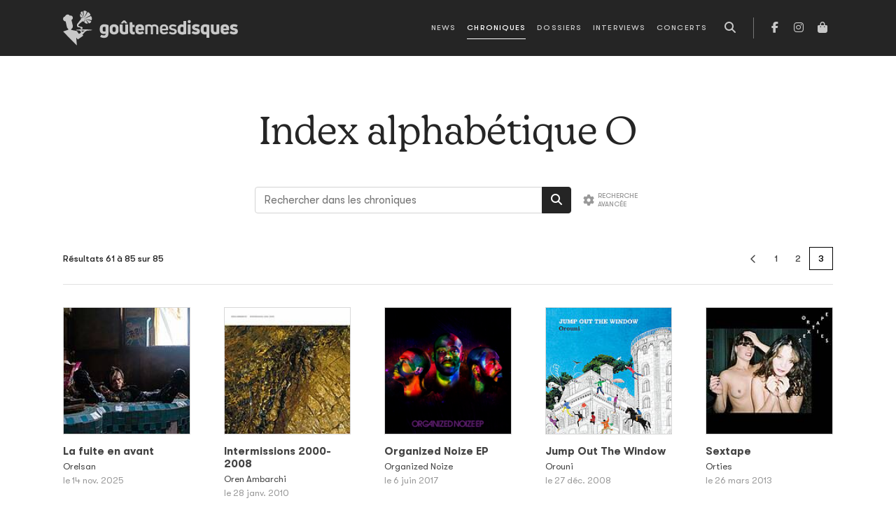

--- FILE ---
content_type: text/html; charset=utf-8
request_url: https://www.goutemesdisques.com/no_cache/chroniques/artiste/o/page/2/
body_size: 9623
content:
<!DOCTYPE html>
<html lang="fr">
<head>

<meta charset="utf-8">
<!-- 
	This website is powered by TYPO3 - inspiring people to share!
	TYPO3 is a free open source Content Management Framework initially created by Kasper Skaarhoj and licensed under GNU/GPL.
	TYPO3 is copyright 1998-2017 of Kasper Skaarhoj. Extensions are copyright of their respective owners.
	Information and contribution at http://typo3.org/
-->



<title>Chroniques</title>
<meta name="generator" content="TYPO3 CMS">


<link rel="stylesheet" type="text/css" href="/fileadmin/templates/2021/css/main.css?1713344430" media="all">
<link rel="stylesheet" type="text/css" href="/typo3temp/stylesheet_7ffbc85f8d.css?1734335421" media="all">



<script src="/typo3temp/javascript_dd82474708.js?1734335421" type="text/javascript"></script>


<meta name="viewport" content="width=device-width, initial-scale=1, maximum-scale=1.0">
<!-- Facebook Pixel Code -->
<script>
!function(f,b,e,v,n,t,s)
    {if(f.fbq)return;n=f.fbq=function(){n.callMethod?
    n.callMethod.apply(n,arguments):n.queue.push(arguments)};
    if(!f._fbq)f._fbq=n;n.push=n;n.loaded=!0;n.version='2.0';
    n.queue=[];t=b.createElement(e);t.async=!0;
    t.src=v;s=b.getElementsByTagName(e)[0];
    s.parentNode.insertBefore(t,s)}(window, document,'script',
    'https://connect.facebook.net/en_US/fbevents.js');
fbq('init', '2017793245107645');
fbq('track', 'PageView');
</script>
<noscript><img height="1" width="1" style="display:none"
src="https://www.facebook.com/tr?id=2017793245107645&ev=PageView&noscript=1"
/></noscript>
<!-- End Facebook Pixel Code -->
</head>
<body data-pid="9">
<script async src="https://static.addtoany.com/menu/page.js"></script><!-- Google tag (gtag.js) -->
<script async src="https://www.googletagmanager.com/gtag/js?id=G-N6E5QQSCNZ"></script>
<script>
  window.dataLayer = window.dataLayer || [];
  function gtag(){dataLayer.push(arguments);}
  gtag('js', new Date());

  gtag('config', 'G-N6E5QQSCNZ');
</script><header class="main-header">
	<nav class="navbar navbar-expand-lg navbar-dark">
		<div class="container-lg">
			<a class="navbar-brand" href="/accueil/">
				<svg class="logo" width="250" height="50">
					<use xlink:href="/fileadmin/templates/2021/svg/sprite.svg#gmd-logo"></use>
				</svg>
			</a>
			<button class="navbar-toggler" type="button" aria-label="Toggle navigation">
				<span class="icon"></span>
			</button>
			<div class="collapse-- navbar-collapse nav-container">
				<ul class="navbar-nav ms-lg-auto me-lg-2">
					<li class="d-lg-none mb-3"><a href="/accueil/"><img src="/fileadmin/templates/2021/svg/sigle.svg" width="40" alt=""></a></li>
					<li data-pid="10"><a href="/news/">News</a></li><li data-pid="9" class="active"><a href="/chroniques/">Chroniques</a></li><li data-pid="25"><a href="/dossiers/">Dossiers</a></li><li data-pid="8"><a href="/interviews/">Interviews</a></li><li data-pid="7"><a href="/concerts/">Concerts</a></li>
				</ul>
				<button class="btn d-none d-lg-inline-block" data-action="open-search" title="Recherche">
	<i class="fas fa-search"></i>
</button>
<div class="search-box pt-3">
	<form action="/no_cache/recherche/" enctype="multipart/form-data" method="post">
		<div class="modal-header p-0 border-0 mb-3">
			<div class="text-white text-chapter">Recherche</div>
			<button type="button" class="btn-close btn-close-white" data-bs-dismiss="modal" aria-label="Fermer"></button>
		</div>
		<input name="tx_fesearchintable_pi1[sword]" class="form-control form-control-lg" type="search" placeholder="Rechercher">
	</form>
</div>
				<ul class="nav-social">
					<li><a href="https://facebook.com/goutemesdisques" target="_blank" title="Facebook"><i class="fab fa-facebook-f"></i></a></li>
<!--					<li><a href="https://twitter.com/goutemesdisques" target="_blank" title="Twitter / X"><i class="fab fa-x-twitter"></i></a></li>-->
					<li><a href="https://www.instagram.com/goutemesdisques/" target="_blank" title="Instagram"><i class="fab fa-instagram"></i></a></li><!--
					<li><a target="_blank" href="https://play.spotify.com/user/goutemesdisques" title="Spotify"><i class="fab fa-spotify"></i></a></li>-->
					<li><a target="_blank" href="https://goutemesdisques.bigcartel.com/" title="Shop"><i class="fas fa-shopping-bag"></i></a></li>
				</ul>
			</div>
		</div>
	</nav>
</header>

	<div class="contentWrap">
		<div class="mainContent">
			
	<!--  CONTENT ELEMENT, uid:9/list [begin] -->
		
		<!--  Plugin inserted: [begin] -->
			

	<header class="container search-list my-5">
	<h1 class="display-4 text-center my-4 pt-4">Index alphabétique O</h1>
	<div class="col-lg-8 col-xl-6 mx-lg-auto mt-5">
		<form class="" action="/no_cache/chroniques/" method="post">
			<div class="input-group mb-3">
				
					<select name="tx_gmdchron_pi1[filter]" class="form-select" disabled>
					
						<option value="artist" >Artiste</option>
					
						<option value="album_title" >Album</option>
					
						<option value="editor" >Label</option>
					
						<option value="article" >Chronique</option>
					
					</select>
				
				<input name="tx_gmdchron_pi1[sword]" type="search" placeholder="Rechercher dans les chroniques" class="form-control" value="">
				<button class="btn btn-dark" type="submit" title="Rechercher"><i class="fas fa-search"></i></button>
				
					<button class="btn ms-3" type="button" data-action="toggle-search"><i class="fa fa-cog"></i></button>
				
			</div>
		</form>
	</div>
</header>

<div class="container article-index">
	
			
				<div class="border-bottom mb-2">
					<div class="pager"><div class="message">Résultats <span class="tx-gmdchron-pi1-browsebox-strong">61 à 85</span> sur <span class="tx-gmdchron-pi1-browsebox-strong">85</span></div><div class="nav"><a href="/no_cache/chroniques/artiste/o/page/1/"><i class="far fa-angle-left"></i></a>
<a href="/no_cache/chroniques/artiste/o/">1</a>
<a href="/no_cache/chroniques/artiste/o/page/1/">2</a>
<span class="numPageSel">3</span></div></div>
				</div>
			
			<div class="chro-ul row g-3 g-md-4 g-lg-5 row-cols-2 row-cols-sm-3 row-cols-lg-4 row-cols-xl-5 row-cols-xxl-6 py-4">
				
					<div>
						<a class="chro-li" href="/chroniques/album/la-fuite-en-avant/">
	<div class="pic"><img src="/uploads/tx_gmdchron/pi1/_processed_/csm_61NqqluN9DL._UF894_1000_QL80__3bc39f39e9.jpg" width="160" height="160" alt="" /></div>
	<div class="info">
		<div class="t1">La fuite en avant</div>
		<div class="t2">Orelsan</div>
		
		<div class="date-li">le 14 nov. 2025</div>
	</div>
</a>
					</div>
				
					<div>
						<a class="chro-li" href="/chroniques/album/intermissions-2000-2008/">
	<div class="pic"><img src="/uploads/tx_gmdchron/pi1/_processed_/csm_Tone40_49e04530c3.jpg" width="160" height="160" alt="" /></div>
	<div class="info">
		<div class="t1">Intermissions 2000-2008</div>
		<div class="t2">Oren Ambarchi</div>
		
		<div class="date-li">le 28 janv. 2010</div>
	</div>
</a>
					</div>
				
					<div>
						<a class="chro-li" href="/chroniques/album/organized-noize-ep/">
	<div class="pic"><img src="/uploads/tx_gmdchron/pi1/_processed_/csm_1493962219_4a11c100e8646043fda3a166fb69b1b6_c775ad2d04.png" width="160" height="160" alt="" /></div>
	<div class="info">
		<div class="t1">Organized Noize EP</div>
		<div class="t2">Organized Noize</div>
		
		<div class="date-li">le  6 juin 2017</div>
	</div>
</a>
					</div>
				
					<div>
						<a class="chro-li" href="/chroniques/album/jump-out-the-window/">
	<div class="pic"><img src="/uploads/tx_gmdchron/pi1/_processed_/csm_Orouni-JumpOutTheWindow465_a682eac599.jpg" width="160" height="160" alt="" /></div>
	<div class="info">
		<div class="t1">Jump Out The Window</div>
		<div class="t2">Orouni</div>
		
		<div class="date-li">le 27 déc. 2008</div>
	</div>
</a>
					</div>
				
					<div>
						<a class="chro-li" href="/chroniques/album/sextape/">
	<div class="pic"><img src="/uploads/tx_gmdchron/pi1/_processed_/csm_ORTIES-SEXTAPE_1f394597b8.jpg" width="160" height="160" alt="" /></div>
	<div class="info">
		<div class="t1">Sextape</div>
		<div class="t2">Orties</div>
		
		<div class="date-li">le 26 mars 2013</div>
	</div>
</a>
					</div>
				
					<div>
						<a class="chro-li" href="/chroniques/album/recovery-tapes/">
	<div class="pic"><img src="/uploads/tx_gmdchron/pi1/_processed_/csm_recoverytapes_e741b31c67.jpg" width="160" height="160" alt="" /></div>
	<div class="info">
		<div class="t1">Recovery Tapes</div>
		<div class="t2">Orval Carlos Sibelius</div>
		
		<div class="date-li">le 28 sept. 2011</div>
	</div>
</a>
					</div>
				
					<div>
						<a class="chro-li" href="/chroniques/album/wasted-space/">
	<div class="pic"><img src="/uploads/tx_gmdchron/pi1/_processed_/csm_the_oscillation_wasted_edcba843cb.jpg" width="160" height="160" alt="" /></div>
	<div class="info">
		<div class="t1">Wasted Space</div>
		<div class="t2">The Oscillation</div>
		
		<div class="date-li">le  5 nov. 2018</div>
	</div>
</a>
					</div>
				
					<div>
						<a class="chro-li" href="/chroniques/album/protean-threat/">
	<div class="pic"><img src="/uploads/tx_gmdchron/pi1/_processed_/csm_WEB_Image_Osees_Protean_Threat__2LP___0767870663284566425882_30e6fa6770.jpg" width="160" height="160" alt="" /></div>
	<div class="info">
		<div class="t1">Protean Threat</div>
		<div class="t2">Osees</div>
		
		<div class="date-li">le 12 oct. 2020</div>
	</div>
</a>
					</div>
				
					<div>
						<a class="chro-li" href="/chroniques/album/pense-bete/">
	<div class="pic"><img src="/uploads/tx_gmdchron/pi1/_processed_/csm_pbol_913577302c.jpg" width="160" height="160" alt="" /></div>
	<div class="info">
		<div class="t1">Pense-bête</div>
		<div class="t2">Oster Lapwass</div>
		
		<div class="date-li">le 11 déc. 2018</div>
	</div>
</a>
					</div>
				
					<div>
						<a class="chro-li" href="/chroniques/album/la-vie-de-star/">
	<div class="pic"><img src="/uploads/tx_gmdchron/pi1/_processed_/csm_hanaa_ouassim_la_vie_de_star_7a78df3d65.jpg" width="160" height="160" alt="" /></div>
	<div class="info">
		<div class="t1">La vie de star</div>
		<div class="t2">Hanaa Ouassim</div>
		
		<div class="date-li">le  5 févr. 2024</div>
	</div>
</a>
					</div>
				
					<div>
						<a class="chro-li" href="/chroniques/album/sun-coming-down/">
	<div class="pic"><img src="/uploads/tx_gmdchron/pi1/_processed_/csm_CST115_cover_1400px_f884da7c41.jpg" width="160" height="160" alt="" /></div>
	<div class="info">
		<div class="t1">Sun Coming Down</div>
		<div class="t2">Ought</div>
		
		<div class="date-li">le 22 sept. 2015</div>
	</div>
</a>
					</div>
				
					<div>
						<a class="chro-li" href="/chroniques/album/room-inside-the-world/">
	<div class="pic"><img src="/uploads/tx_gmdchron/pi1/_processed_/csm_ought_860d39db9d.jpg" width="160" height="160" alt="" /></div>
	<div class="info">
		<div class="t1">Room Inside The World</div>
		<div class="t2">Ought</div>
		
		<div class="date-li">le  8 mars 2018</div>
	</div>
</a>
					</div>
				
					<div>
						<a class="chro-li" href="/chroniques/album/when-your-blackening-shows/">
	<div class="pic"><img src="/uploads/tx_gmdchron/pi1/_processed_/csm_dyn007_original_282_279_pjpeg_18368_393dd1c072e6a8ee2181302f0498506e_3341dccdda.jpg" width="160" height="160" alt="" /></div>
	<div class="info">
		<div class="t1">When Your Blackening Shows</div>
		<div class="t2">Our Broken Garden</div>
		
		<div class="date-li">le 26 oct. 2008</div>
	</div>
</a>
					</div>
				
					<div>
						<a class="chro-li" href="/chroniques/album/no-time-between/">
	<div class="pic"><img src="/uploads/tx_gmdchron/pi1/_processed_/csm_NoTimeBetween_76b0b1cae6.jpg" width="160" height="160" alt="" /></div>
	<div class="info">
		<div class="t1">No Time Between</div>
		<div class="t2">Overhead</div>
		
		<div class="date-li">le 13 juin 2004</div>
	</div>
</a>
					</div>
				
					<div>
						<a class="chro-li" href="/chroniques/album/fabric-presents-overmono/">
	<div class="pic"><img src="/uploads/tx_gmdchron/pi1/_processed_/csm_a1016217404_10-cover_ffa5a627fe.jpg" width="160" height="160" alt="" /></div>
	<div class="info">
		<div class="t1">Fabric presents Overmono</div>
		<div class="t2">Overmono</div>
		
		<div class="date-li">le  9 août 2021</div>
	</div>
</a>
					</div>
				
					<div>
						<a class="chro-li" href="/chroniques/album/good-lies/">
	<div class="pic"><img src="/uploads/tx_gmdchron/pi1/_processed_/csm_a3493924304_10_3996463e06.jpg" width="160" height="160" alt="" /></div>
	<div class="info">
		<div class="t1">Good Lies</div>
		<div class="t2">Overmono</div>
		
		<div class="date-li">le 26 mai 2023</div>
	</div>
</a>
					</div>
				
					<div>
						<a class="chro-li" href="/chroniques/album/buds/">
	<div class="pic"><img src="/uploads/tx_gmdchron/pi1/_processed_/csm_Ovlov-Buds_5cfaf097e1.jpg" width="160" height="160" alt="" /></div>
	<div class="info">
		<div class="t1">Buds</div>
		<div class="t2">Ovlov</div>
		
		<div class="date-li">le 22 déc. 2021</div>
	</div>
</a>
					</div>
				
					<div>
						<a class="chro-li" href="/chroniques/album/kelly-lee-owens/">
	<div class="pic"><img src="/uploads/tx_gmdchron/pi1/_processed_/csm_a1356162691_10_df360cf52c.jpg" width="160" height="160" alt="" /></div>
	<div class="info">
		<div class="t1">Kelly Lee Owens</div>
		<div class="t2">Kelly Lee Owens</div>
		
		<div class="date-li">le 21 mai 2017</div>
	</div>
</a>
					</div>
				
					<div>
						<a class="chro-li" href="/chroniques/album/i-wanna-run-barefoot-through-your-hair/">
	<div class="pic"><img src="/uploads/tx_gmdchron/pi1/_processed_/csm_a1266629557_10_d8defc9c1b.jpg" width="160" height="160" alt="" /></div>
	<div class="info">
		<div class="t1">I Wanna Run Barefoot Through Your Hair</div>
		<div class="t2">Christopher Owens</div>
		
		<div class="date-li">le  3 déc. 2024</div>
	</div>
</a>
					</div>
				
					<div>
						<a class="chro-li" href="/chroniques/album/thin-black-duke/">
	<div class="pic"><img src="/uploads/tx_gmdchron/pi1/_processed_/csm_Oxbow-Thin-Black-Duke-1487864449-640x640_8af0433be8.jpg" width="160" height="160" alt="" /></div>
	<div class="info">
		<div class="t1">Thin Black Duke</div>
		<div class="t2">Oxbow</div>
		
		<div class="date-li">le 25 mai 2017</div>
	</div>
</a>
					</div>
				
					<div>
						<a class="chro-li" href="/chroniques/album/remember-the-night-parties/">
	<div class="pic"><img src="/uploads/tx_gmdchron/pi1/_processed_/csm_oxcoll_eb44fcbf8e.jpg" width="160" height="160" alt="" /></div>
	<div class="info">
		<div class="t1">Remember the Night Parties</div>
		<div class="t2">Oxford Collapse</div>
		
		<div class="date-li">le 15 févr. 2007</div>
	</div>
</a>
					</div>
				
					<div>
						<a class="chro-li" href="/chroniques/album/tides-of-mind/">
	<div class="pic"><img src="/uploads/tx_gmdchron/pi1/_processed_/csm_oxiatidesofmind_dbf9924ce7.jpg" width="160" height="160" alt="" /></div>
	<div class="info">
		<div class="t1">Tides of Mind</div>
		<div class="t2">Oxia</div>
		
		<div class="date-li">le 10 mai 2012</div>
	</div>
</a>
					</div>
				
					<div>
						<a class="chro-li" href="/chroniques/album/la-nuit-du-reveil/">
	<div class="pic"><img src="/uploads/tx_gmdchron/pi1/_processed_/csm_nuitdur_cfdd9dfb0f.jpg" width="160" height="160" alt="" /></div>
	<div class="info">
		<div class="t1">La nuit du réveil</div>
		<div class="t2">Oxmo Puccino</div>
		
		<div class="date-li">le  7 oct. 2019</div>
	</div>
</a>
					</div>
				
					<div>
						<a class="chro-li" href="/chroniques/album/larme-de-paix/">
	<div class="pic"><img src="/uploads/tx_gmdchron/pi1/_processed_/csm_larmedepaix_3446dae06f.jpg" width="160" height="160" alt="" /></div>
	<div class="info">
		<div class="t1">L'Arme de Paix</div>
		<div class="t2">Oxmo Puccino</div>
		
		<div class="date-li">le  2 avril 2009</div>
	</div>
</a>
					</div>
				
					<div>
						<a class="chro-li" href="/chroniques/album/smaida-greizi-nakamiba/">
	<div class="pic"><img src="/uploads/tx_gmdchron/pi1/_processed_/csm_oyaarss_5768917c99.jpg" width="160" height="160" alt="" /></div>
	<div class="info">
		<div class="t1">Smaida Greizi Nakamiba</div>
		<div class="t2">Oyaarss</div>
		
		<div class="date-li">le 26 févr. 2013</div>
	</div>
</a>
					</div>
				
			</div>
			
				<div class="border-top mt-2">
					<div class="pager"><div class="message">Résultats <span class="tx-gmdchron-pi1-browsebox-strong">61 à 85</span> sur <span class="tx-gmdchron-pi1-browsebox-strong">85</span></div><div class="nav"><a href="/no_cache/chroniques/artiste/o/page/1/"><i class="far fa-angle-left"></i></a>
<a href="/no_cache/chroniques/artiste/o/">1</a>
<a href="/no_cache/chroniques/artiste/o/page/1/">2</a>
<span class="numPageSel">3</span></div></div>
				</div>
			
		
</div>

		<!--  Plugin inserted: [end] -->
			
	<!--  CONTENT ELEMENT, uid:9/list [end] -->
		
		</div>
		<div class="post_content"></div>
	</div>


	<footer class="more-content">
	<div class="container">
		<div class="row gx-xl-5">
			<div class="col-md-6 col-xl-4">
				<h4>News</h4>
				<div class="newsTabs" data-ui="tabs">
					
						<div class="tab">
							<h5><i class="far fa-clock me-2"></i>Dernières publiées</h5>
							
<ul class="news-ul">
	
		<li class="news-li">
			<div class="info">
				<h4>
					<a href="/news/article/un-nouveau-single-explosif-pour-immolation/">
						Un nouveau single explosif pour Immolation
					</a>
				</h4>
				<div class="date-li" data-starttime="02 01 2026 09:50:00 +0100">le  1 févr. 2026</div>
			</div>
		</li>
	
		<li class="news-li">
			<div class="info">
				<h4>
					<a href="/news/article/my-morning-jacket-emmerde-ice-a-sa-maniere/">
						My Morning Jacket emmerde ICE (à sa manière)
					</a>
				</h4>
				<div class="date-li" data-starttime="01 30 2026 14:30:00 +0100">le 30 janv. 2026</div>
			</div>
		</li>
	
		<li class="news-li">
			<div class="info">
				<h4>
					<a href="/news/article/le-fumoir-est-deja-lun-des-meilleurs-podcasts-de-cette-annee-2026/">
						Le Fumoir est déjà l'un des meilleurs podcasts de cette année 2026
					</a>
				</h4>
				<div class="date-li" data-starttime="01 29 2026 10:50:00 +0100">le 29 janv. 2026</div>
			</div>
		</li>
	
		<li class="news-li">
			<div class="info">
				<h4>
					<a href="/news/article/kneecap-annonce-un-nouvel-album/">
						Kneecap annonce un nouvel album
					</a>
				</h4>
				<div class="date-li" data-starttime="01 29 2026 08:30:00 +0100">le 29 janv. 2026</div>
			</div>
		</li>
	
		<li class="news-li">
			<div class="info">
				<h4>
					<a href="/news/article/adult-en-route-pour-le-dixieme-album/">
						ADULT. en route pour le dixième album
					</a>
				</h4>
				<div class="date-li" data-starttime="01 28 2026 09:30:00 +0100">le 28 janv. 2026</div>
			</div>
		</li>
	
		<li class="news-li">
			<div class="info">
				<h4>
					<a href="/news/article/napalm-death-prepare-un-nouvel-album-mais-repart-en-tournee-entretemps/">
						Napalm Death prépare un nouvel album… mais repart en tournée entretemps
					</a>
				</h4>
				<div class="date-li" data-starttime="01 23 2026 14:10:00 +0100">le 23 janv. 2026</div>
			</div>
		</li>
	
		<li class="news-li">
			<div class="info">
				<h4>
					<a href="/news/article/le-temps-sont-durs-pour-james-blake/">
						Le temps sont durs pour James Blake
					</a>
				</h4>
				<div class="date-li" data-starttime="01 23 2026 13:20:50 +0100">le 23 janv. 2026</div>
			</div>
		</li>
	
		<li class="news-li">
			<div class="info">
				<h4>
					<a href="/news/article/savages-ressort-deux-inedits-des-tiroirs/">
						Savages ressort deux inédits des tiroirs
					</a>
				</h4>
				<div class="date-li" data-starttime="01 23 2026 10:45:00 +0100">le 23 janv. 2026</div>
			</div>
		</li>
	
		<li class="news-li">
			<div class="info">
				<h4>
					<a href="/news/article/les-arctic-monkeys-un-inedit-pour-la-bonne-cause/">
						Les Arctic Monkeys : un inédit pour la bonne cause
					</a>
				</h4>
				<div class="date-li" data-starttime="01 23 2026 09:50:00 +0100">le 23 janv. 2026</div>
			</div>
		</li>
	
		<li class="news-li">
			<div class="info">
				<h4>
					<a href="/news/article/denzel-curry-la-joue-collectif-avec-the-scythe/">
						Denzel Curry la joue collectif avec The Scythe
					</a>
				</h4>
				<div class="date-li" data-starttime="01 22 2026 17:00:00 +0100">le 22 janv. 2026</div>
			</div>
		</li>
	
</ul>

						</div>
					
					
						<div class="tab">
							<h5><i class="far fa-star me-2"></i>Les plus consultées</h5>
							
<ul class="news-ul">
	
		<li class="news-li">
			<div class="info">
				<h4>
					<a href="/news/article/le-fumoir-est-deja-lun-des-meilleurs-podcasts-de-cette-annee-2026/">
						Le Fumoir est déjà l'un des meilleurs podcasts de cette année 2026
					</a>
				</h4>
				<div class="date-li" data-starttime="01 29 2026 10:50:00 +0100">le 29 janv. 2026</div>
			</div>
		</li>
	
		<li class="news-li">
			<div class="info">
				<h4>
					<a href="/news/article/le-temps-sont-durs-pour-james-blake/">
						Le temps sont durs pour James Blake
					</a>
				</h4>
				<div class="date-li" data-starttime="01 23 2026 13:20:50 +0100">le 23 janv. 2026</div>
			</div>
		</li>
	
		<li class="news-li">
			<div class="info">
				<h4>
					<a href="/news/article/denzel-curry-la-joue-collectif-avec-the-scythe/">
						Denzel Curry la joue collectif avec The Scythe
					</a>
				</h4>
				<div class="date-li" data-starttime="01 22 2026 17:00:00 +0100">le 22 janv. 2026</div>
			</div>
		</li>
	
		<li class="news-li">
			<div class="info">
				<h4>
					<a href="/news/article/kneecap-annonce-un-nouvel-album/">
						Kneecap annonce un nouvel album
					</a>
				</h4>
				<div class="date-li" data-starttime="01 29 2026 08:30:00 +0100">le 29 janv. 2026</div>
			</div>
		</li>
	
		<li class="news-li">
			<div class="info">
				<h4>
					<a href="/news/article/on-a-retrouve-lancien-guitariste-de-turnstile-et-il-riffe-comme-un-saligot/">
						On a retrouvé l'ancien guitariste de Turnstile (et il riffe comme un saligot)
					</a>
				</h4>
				<div class="date-li" data-starttime="01 22 2026 10:00:00 +0100">le 22 janv. 2026</div>
			</div>
		</li>
	
		<li class="news-li">
			<div class="info">
				<h4>
					<a href="/news/article/sixteen-horsepower-le-retour-quon-nattendait-plus/">
						Sixteen Horsepower : le retour qu'on n'attendait plus
					</a>
				</h4>
				<div class="date-li" data-starttime="11 06 2025 10:50:00 +0100">le  6 nov. 2025</div>
			</div>
		</li>
	
		<li class="news-li">
			<div class="info">
				<h4>
					<a href="/news/article/les-arctic-monkeys-un-inedit-pour-la-bonne-cause/">
						Les Arctic Monkeys : un inédit pour la bonne cause
					</a>
				</h4>
				<div class="date-li" data-starttime="01 23 2026 09:50:00 +0100">le 23 janv. 2026</div>
			</div>
		</li>
	
		<li class="news-li">
			<div class="info">
				<h4>
					<a href="/news/article/adult-en-route-pour-le-dixieme-album/">
						ADULT. en route pour le dixième album
					</a>
				</h4>
				<div class="date-li" data-starttime="01 28 2026 09:30:00 +0100">le 28 janv. 2026</div>
			</div>
		</li>
	
		<li class="news-li">
			<div class="info">
				<h4>
					<a href="/news/article/napalm-death-prepare-un-nouvel-album-mais-repart-en-tournee-entretemps/">
						Napalm Death prépare un nouvel album… mais repart en tournée entretemps
					</a>
				</h4>
				<div class="date-li" data-starttime="01 23 2026 14:10:00 +0100">le 23 janv. 2026</div>
			</div>
		</li>
	
		<li class="news-li">
			<div class="info">
				<h4>
					<a href="/news/article/my-morning-jacket-emmerde-ice-a-sa-maniere/">
						My Morning Jacket emmerde ICE (à sa manière)
					</a>
				</h4>
				<div class="date-li" data-starttime="01 30 2026 14:30:00 +0100">le 30 janv. 2026</div>
			</div>
		</li>
	
</ul>

						</div>
					
				</div>
			</div>

			<div class="col-md-6 col-xl-4">
				<h4>Chroniques</h4>
				<div class="chroTabs" data-ui="tabs">
					
						<div class="tab">
							<h5><i class="far fa-clock me-2"></i>Dernières publiées</h5>
							
<div class="sideChros latest">
	<div class="chro-ul">
		
			<div>
				<a class="chro-li" href="/chroniques/album/marty-supreme/">
	<div class="pic"><img src="/uploads/tx_gmdchron/pi1/_processed_/csm_0x1900-000000-80-0-0_01_6690eefb68.jpg" width="160" height="160" alt="" /></div>
	<div class="info">
		<div class="t1">Marty Supreme</div>
		<div class="t2">Daniel Lopatin</div>
		
		<div class="date-li">le 28 janv. 2026</div>
	</div>
</a>
			</div>
		
			<div>
				<a class="chro-li" href="/chroniques/album/shaking-hand/">
	<div class="pic"><img src="/uploads/tx_gmdchron/pi1/_processed_/csm_a1359376198_16_a6ee940293.jpg" width="160" height="160" alt="" /></div>
	<div class="info">
		<div class="t1">Shaking Hand</div>
		<div class="t2">Shaking Hand</div>
		
		<div class="date-li">le 27 janv. 2026</div>
	</div>
</a>
			</div>
		
			<div>
				<a class="chro-li" href="/chroniques/album/so-much-country-till-we-get-there/">
	<div class="pic"><img src="/uploads/tx_gmdchron/pi1/_processed_/csm_1495458-so-much-country-till-we-get-there_161617_1b2be76d29.jpg" width="160" height="160" alt="" /></div>
	<div class="info">
		<div class="t1">So Much Country 'Till We Get There</div>
		<div class="t2">Westside Cowboy</div>
		
		<div class="date-li">le 27 janv. 2026</div>
	</div>
</a>
			</div>
		
			<div>
				<a class="chro-li" href="/chroniques/album/hideous-aftermath/">
	<div class="pic"><img src="/uploads/tx_gmdchron/pi1/_processed_/csm_Hideous-Aftermath_257824b517.jpg" width="160" height="160" alt="" /></div>
	<div class="info">
		<div class="t1">Hideous Aftermath</div>
		<div class="t2">Sanguisugabogg</div>
		
		<div class="date-li">le 26 janv. 2026</div>
	</div>
</a>
			</div>
		
			<div>
				<a class="chro-li" href="/chroniques/album/selling-a-vibe/">
	<div class="pic"><img src="/uploads/tx_gmdchron/pi1/_processed_/csm_The-Cribs-Selling-a-Vibe_09994dd030.jpg" width="160" height="160" alt="" /></div>
	<div class="info">
		<div class="t1">Selling A Vibe</div>
		<div class="t2">The Cribs</div>
		
		<div class="date-li">le 21 janv. 2026</div>
	</div>
</a>
			</div>
		
			<div>
				<a class="chro-li" href="/chroniques/album/implosion/">
	<div class="pic"><img src="/uploads/tx_gmdchron/pi1/_processed_/csm_a1635388849_10_c51405c8b4.jpg" width="160" height="160" alt="" /></div>
	<div class="info">
		<div class="t1">Implosion</div>
		<div class="t2">The Bug vs Ghost Dubs</div>
		
		<div class="date-li">le 15 janv. 2026</div>
	</div>
</a>
			</div>
		
			<div>
				<a class="chro-li" href="/chroniques/album/viribus-unitis/">
	<div class="pic"><img src="/uploads/tx_gmdchron/pi1/_processed_/csm_a0094647392_10_d5bcdc0893.jpg" width="160" height="160" alt="" /></div>
	<div class="info">
		<div class="t1">Viribus Unitis</div>
		<div class="t2">1914</div>
		
		<div class="date-li">le 15 janv. 2026</div>
	</div>
</a>
			</div>
		
			<div>
				<a class="chro-li" href="/chroniques/album/mercy-1/">
	<div class="pic"><img src="/uploads/tx_gmdchron/pi1/_processed_/csm_a0965573993_10_2b157849bb.jpg" width="160" height="160" alt="" /></div>
	<div class="info">
		<div class="t1">Mercy</div>
		<div class="t2">Armand Hammer &amp; The Alchemist</div>
		
		<div class="date-li">le  6 janv. 2026</div>
	</div>
</a>
			</div>
		
			<div>
				<a class="chro-li" href="/chroniques/album/observance/">
	<div class="pic"><img src="/uploads/tx_gmdchron/pi1/_processed_/csm_a0634003591_10_4241e6a6ac.jpg" width="160" height="160" alt="" /></div>
	<div class="info">
		<div class="t1">Observance</div>
		<div class="t2">Primitive Man</div>
		
		<div class="date-li">le  6 janv. 2026</div>
	</div>
</a>
			</div>
		
			<div>
				<a class="chro-li" href="/chroniques/album/tranquilizer/">
	<div class="pic"><img src="/uploads/tx_gmdchron/pi1/_processed_/csm_a0188445141_10-2_0722a0c3f8.jpg" width="160" height="160" alt="" /></div>
	<div class="info">
		<div class="t1">Tranquilizer</div>
		<div class="t2">Oneohtrix Point Never</div>
		
		<div class="date-li">le 23 déc. 2025</div>
	</div>
</a>
			</div>
		
	</div>
</div>

						</div>
					
					
						<div class="tab">
							<h5><i class="far fa-star me-2"></i>Les plus consultées</h5>
							
<div class="sideChros latest">
	<div class="chro-ul">
		
			<div>
				<a class="chro-li" href="/chroniques/album/mercy-1/">
	<div class="pic"><img src="/uploads/tx_gmdchron/pi1/_processed_/csm_a0965573993_10_2b157849bb.jpg" width="160" height="160" alt="" /></div>
	<div class="info">
		<div class="t1">Mercy</div>
		<div class="t2">Armand Hammer &amp; The Alchemist</div>
		
		<div class="date-li">le  6 janv. 2026</div>
	</div>
</a>
			</div>
		
			<div>
				<a class="chro-li" href="/chroniques/album/implosion/">
	<div class="pic"><img src="/uploads/tx_gmdchron/pi1/_processed_/csm_a1635388849_10_c51405c8b4.jpg" width="160" height="160" alt="" /></div>
	<div class="info">
		<div class="t1">Implosion</div>
		<div class="t2">The Bug vs Ghost Dubs</div>
		
		<div class="date-li">le 15 janv. 2026</div>
	</div>
</a>
			</div>
		
			<div>
				<a class="chro-li" href="/chroniques/album/selling-a-vibe/">
	<div class="pic"><img src="/uploads/tx_gmdchron/pi1/_processed_/csm_The-Cribs-Selling-a-Vibe_09994dd030.jpg" width="160" height="160" alt="" /></div>
	<div class="info">
		<div class="t1">Selling A Vibe</div>
		<div class="t2">The Cribs</div>
		
		<div class="date-li">le 21 janv. 2026</div>
	</div>
</a>
			</div>
		
			<div>
				<a class="chro-li" href="/chroniques/album/marty-supreme/">
	<div class="pic"><img src="/uploads/tx_gmdchron/pi1/_processed_/csm_0x1900-000000-80-0-0_01_6690eefb68.jpg" width="160" height="160" alt="" /></div>
	<div class="info">
		<div class="t1">Marty Supreme</div>
		<div class="t2">Daniel Lopatin</div>
		
		<div class="date-li">le 28 janv. 2026</div>
	</div>
</a>
			</div>
		
			<div>
				<a class="chro-li" href="/chroniques/album/shaking-hand/">
	<div class="pic"><img src="/uploads/tx_gmdchron/pi1/_processed_/csm_a1359376198_16_a6ee940293.jpg" width="160" height="160" alt="" /></div>
	<div class="info">
		<div class="t1">Shaking Hand</div>
		<div class="t2">Shaking Hand</div>
		
		<div class="date-li">le 27 janv. 2026</div>
	</div>
</a>
			</div>
		
			<div>
				<a class="chro-li" href="/chroniques/album/tranquilizer/">
	<div class="pic"><img src="/uploads/tx_gmdchron/pi1/_processed_/csm_a0188445141_10-2_0722a0c3f8.jpg" width="160" height="160" alt="" /></div>
	<div class="info">
		<div class="t1">Tranquilizer</div>
		<div class="t2">Oneohtrix Point Never</div>
		
		<div class="date-li">le 23 déc. 2025</div>
	</div>
</a>
			</div>
		
			<div>
				<a class="chro-li" href="/chroniques/album/le-bruit-de-la-machine-a-billets/">
	<div class="pic"><img src="/uploads/tx_gmdchron/pi1/_processed_/csm_Huntrill_7557910ea7.jpg" width="160" height="160" alt="" /></div>
	<div class="info">
		<div class="t1">LE BRUIT DE LA MACHINE À BILLETS</div>
		<div class="t2">Huntrill</div>
		
		<div class="date-li">le 11 déc. 2025</div>
	</div>
</a>
			</div>
		
			<div>
				<a class="chro-li" href="/chroniques/album/so-much-country-till-we-get-there/">
	<div class="pic"><img src="/uploads/tx_gmdchron/pi1/_processed_/csm_1495458-so-much-country-till-we-get-there_161617_1b2be76d29.jpg" width="160" height="160" alt="" /></div>
	<div class="info">
		<div class="t1">So Much Country 'Till We Get There</div>
		<div class="t2">Westside Cowboy</div>
		
		<div class="date-li">le 27 janv. 2026</div>
	</div>
</a>
			</div>
		
			<div>
				<a class="chro-li" href="/chroniques/album/observance/">
	<div class="pic"><img src="/uploads/tx_gmdchron/pi1/_processed_/csm_a0634003591_10_4241e6a6ac.jpg" width="160" height="160" alt="" /></div>
	<div class="info">
		<div class="t1">Observance</div>
		<div class="t2">Primitive Man</div>
		
		<div class="date-li">le  6 janv. 2026</div>
	</div>
</a>
			</div>
		
			<div>
				<a class="chro-li" href="/chroniques/album/viribus-unitis/">
	<div class="pic"><img src="/uploads/tx_gmdchron/pi1/_processed_/csm_a0094647392_10_d5bcdc0893.jpg" width="160" height="160" alt="" /></div>
	<div class="info">
		<div class="t1">Viribus Unitis</div>
		<div class="t2">1914</div>
		
		<div class="date-li">le 15 janv. 2026</div>
	</div>
</a>
			</div>
		
	</div>
</div>

						</div>
					
				</div>
			</div>

			<div class="col-xl-4">
				<div class="row">
					<div class="col-sm-6 col-xl-12">
						<h4 class="stroke-r mb-5">Dossiers</h4>
						
<ul class="home-dossiers-ul mb-5">
	
		<li class="home-dossiers-li">
			<a href="/dossiers/id/pitchfork-le-paywall-des-lamentations/">
				<span class="overlay bg-cover" style="background-image: url(/uploads/_processed_/csm_edito-thumb_03_5ba06dd7ca.jpg)">
					<span class="info text-truncate">
						<span class="title">Pitchfork, le paywall des lamentations</span>
					</span>
				</span>
			</a>
		</li>
	
		<li class="home-dossiers-li">
			<a href="/dossiers/id/2025-en-20-albums/">
				<span class="overlay bg-cover" style="background-image: url(/uploads/_processed_/csm_tops-2025-01_172a37f596.jpg)">
					<span class="info text-truncate">
						<span class="title">2025 en 20 albums</span>
					</span>
				</span>
			</a>
		</li>
	
		<li class="home-dossiers-li">
			<a href="/dossiers/id/2025-en-20-titres/">
				<span class="overlay bg-cover" style="background-image: url(/uploads/_processed_/csm_tops-2025-01_01_4f12f188c2.jpg)">
					<span class="info text-truncate">
						<span class="title">2025 en 20 titres</span>
					</span>
				</span>
			</a>
		</li>
	
</ul>

					</div>
					<div class="col-sm-6 col-xl-12">
						<h4 class="stroke-r mb-5">Podcasts &amp; playlists</h4>
						

<div class="home-rewind clearfix" data-ui="owl">
	
		<div>
			
					<a href="/dossiers/id/game-changer-24-teki-latex-et-miss-kittin/">
						<img src="/uploads/_processed_/csm_Game_Changer_-_Podcast_Cover_Teki_Latex_c22ec64a5f.jpg" width="600" height="600" alt="" />
						<span class="overlay">
					<span class="info">
						<span class="title">Game Changer #24 : Teki Latex et Miss Kittin</span>
					</span>
				</span>
					</a>
				
		</div>
	
		<div>
			
					<a href="/dossiers/id/game-changer-23-marine-benoit-et-cocteau-twins/">
						<img src="/uploads/_processed_/csm_Game_Changer_-_Podcast_Cover_Marine_Benoit_40ce5e57e7.jpg" width="600" height="600" alt="" />
						<span class="overlay">
					<span class="info">
						<span class="title">Game Changer #23 : Marine Benoit et Cocteau Twins</span>
					</span>
				</span>
					</a>
				
		</div>
	
		<div>
			
					<a target="_blank" href="https://smartlink.ausha.co/passe-decisive/passe-decisive-episode-1">
						<img src="/uploads/_processed_/csm_passe_de__cisive_4b192a4468.png" width="600" height="600" alt="" />
						<span class="overlay">
					<span class="info">
						
							
							<div class="text-chapter small mb-2">Playlists <i class="fas fa-external-link-alt ms-1"></i></div>
						
						<span class="title">Numéro 1 de Passe Décisive</span>
					</span>
				</span>
					</a>
				
		</div>
	
		<div>
			
					<a target="_blank" href="https://push.fm/fl/valeur-ajout-e">
						<img src="/uploads/_processed_/csm_passe_de___paul_st_hilaire_51bc537383.png" width="600" height="600" alt="" />
						<span class="overlay">
					<span class="info">
						
							
							<div class="text-chapter small mb-2">Playlists <i class="fas fa-external-link-alt ms-1"></i></div>
						
						<span class="title">Valeur ajoutée Paul St Hilaire</span>
					</span>
				</span>
					</a>
				
		</div>
	
		<div>
			
					<a target="_blank" href="https://push.fm/fl/hangover-the-dj">
						<img src="/uploads/_processed_/csm_HANGOVER_THE_DJ_Ambre_Chalumeau_Cover_Playlist_9d1867ed0c.jpg" width="600" height="600" alt="" />
						<span class="overlay">
					<span class="info">
						
							
							<div class="text-chapter small mb-2">Playlists <i class="fas fa-external-link-alt ms-1"></i></div>
						
						<span class="title">Hang(over) the dj Ambre Chalumeau A</span>
					</span>
				</span>
					</a>
				
		</div>
	
</div>

					</div>
				</div>
			</div>
		</div>
	</div>
</footer>

<footer class="main-footer">
	<div class="container">
		<div class="row">
			<div class="col-lg-3 col-xl-4 small">
				<span class="logo"><img src="/fileadmin/templates/2021/svg/sigle.svg"></span>
				<p class="my-3">Bon goût et mauvaise foi depuis le 1<sup>er</sup> octobre 2008</p>
				<div class="copyright">© <strong>goûte</strong>mes<strong>disques</strong> 2008&nbsp;-&nbsp;2026
				</div>
			</div>
			<div class="col-sm-6 col-md d-none d-lg-block">
				<h5 class="stroke-r">Menu</h5>
				<ul><li data-pid="11"><a href="/accueil/">Accueil</a></li><li data-pid="10"><a href="/news/">News</a></li><li data-pid="9" class="active"><a href="/chroniques/">Chroniques</a></li><li data-pid="25"><a href="/dossiers/">Dossiers</a></li><li data-pid="8"><a href="/interviews/">Interviews</a></li><li data-pid="7"><a href="/concerts/">Concerts</a></li></ul>
			</div>
			<div class="col-sm-6 col-md">
				<h5 class="stroke-r">GMD connect</h5>
				<ul class="social">
	<li>
		<a target="_blank" href="https://facebook.com/goutemesdisques" title="Facebook">
			<i class="fab fa-fw fa-facebook-f"></i><span>Facebook</span>
		</a>
	</li><!--
	<li>
		<a target="_blank" href="https://twitter.com/goutemesdisques" title="Twitter / X">
			<i class="fab fa-fw fa-x-twitter"></i><span>Twitter / X</span>
		</a>
	</li>-->
	<li>
		<a href="https://www.instagram.com/goutemesdisques/" target="_blank" title="Instagram">
			<i class="fab fa-fw fa-instagram"></i><span>Instagram</span>
		</a>
	</li>
	<li>
		<a href="https://discord.com/invite/EvhRFmyze7" target="_blank" title="Discord">
			<i class="fab fa-fw fa-discord"></i><span>Discord</span>
		</a>
	</li>
	<li>
		<a target="_blank" href="https://soundcloud.com/goutemesdisques" title="Soundcloud">
			<i class="fab fa-fw fa-soundcloud"></i><span>Soundcloud</span>
		</a>
	</li>
<!--	<li class="break"></li>-->
	<li>
		<a target="_blank" href="http://www.mixcloud.com/Go%C3%BBteMesDisques/" title="Mixcloud">
			<i class="fab fa-fw fa-mixcloud"></i><span>Mixcloud</span>
		</a>
	</li><!--
	<li>
		<a target="_blank" href="https://play.spotify.com/user/goutemesdisques" title="Spotify">
			<i class="fab fa-fw fa-spotify"></i><span>Spotify</span>
		</a>
	</li>-->
	<li>
		<a target="_blank" href="http://www.goutemesdisques.com/feed/" title="Syndication RSS">
			<i class="fa fa-fw fa-rss"></i><span>Syndication RSS</span>
		</a>
	</li>
</ul>
				<p class="small my-3">Vous appréciez le contenu de GMD&nbsp;?<br>Soutenez-nous sur Tipeee :</p>
				<a href="https://fr.tipeee.com/goute-mes-disques" target="_blank" class="tipeee">
					<svg width="100">
						<use xlink:href="/fileadmin/templates/2021/svg/sprite.svg#tipeee-logo"></use>
					</svg>
				</a>
			</div>
			<div class="col-sm-6 col-md">
				<h5 class="stroke-r">Contacter GMD</h5>
				<p class="small">Vous souhaitez nous contacter pour des envois promotionnels, rejoindre l'équipe, ou nous insulter copieusement? C'est par ici.</p>
				<ul>
					<li>
						<a href="/contact/"><i class="fa fa-fw fa-pencil"></i>Contact</a>
					</li>
					<li>
						<a href="/equipe/"><i class="fa fa-fw fa-users"></i>Équipe</a>
					</li>
				</ul>
			</div>
		</div>
	</div>
</footer>

<script src="/fileadmin/templates/2021/js/app.js?1713344825" type="text/javascript"></script>


</body>
</html>

--- FILE ---
content_type: image/svg+xml
request_url: https://www.goutemesdisques.com/fileadmin/templates/2021/svg/sigle.svg
body_size: 2816
content:
<?xml version="1.0" encoding="utf-8"?>
<!-- Generator: Adobe Illustrator 22.0.1, SVG Export Plug-In . SVG Version: 6.00 Build 0)  -->
<svg version="1.1" id="Layer_1" xmlns="http://www.w3.org/2000/svg" xmlns:xlink="http://www.w3.org/1999/xlink" x="0px" y="0px"
	 width="50px" height="60px" viewBox="0 0 50 60" style="enable-background:new 0 0 50 60;" xml:space="preserve">
<path id="sigle" style="fill:#FFFFFF;" d="M49.9,33.4c-0.2-0.2-0.7-0.3-1.5-0.4c-0.8-0.1-1.8-0.2-3.1-0.3c-1.2-0.1-2.6-0.2-4.2-0.2
	c-1.5,0-3.2-0.1-4.9-0.1c-1.7,0-3.3,0-4.8,0.1l0.2-0.7c0,0,0,0,0,0c0.4,0.1,0.8,0,1.1-0.3c0.6-0.2,1-0.7,1-1.5c0-1-0.8-1.8-1.7-2
	c-0.3,0-0.5,0-0.8,0.1c-1.4-0.5-3.3-1.2-3.9-1.4c-0.9-0.3-0.9-0.4-0.9-0.7v-1.4c1.5-1.4,4.9-4.6,7.2-6.2c0.5,0.4,1.1,0.8,1.6,1
	c0.3-0.4,0.5-0.8,0.7-1.3c0.2-0.6,0.4-1.4,0-2c0.6,0.5,0.7,1.4,0.8,2.1c0,0.7-0.1,1.3-0.3,2c1.7,2,4.6,2.9,6.2,2
	c-0.3-1.3-1-2.6-2-3.7c-1-1.1-2.4-2.1-4-2.1c1.6-0.2,3.2,0.5,4.5,1.5c1.3,1,2.4,2.3,3,4c2.8,0.4,4.2-1.9,4.3-3.6
	c-1.9-0.9-3.9-1.8-5.9-2.2c-2.1-0.4-4.3-0.3-6.5,0.2c2.1-0.8,4.3-1.2,6.6-1c2.1,0.2,4.2,0.8,6.2,1.5c1.7-2.3,0.6-5.8-0.9-7.3
	c-2.1,0.7-4.2,1.5-6.3,2.5c-2.1,1-4.3,2-6.2,3.4c1.8-1.6,3.8-2.9,5.9-4.1c1.9-1.2,3.9-2.2,6-3.2c-0.6-3.1-3.4-5.1-5.1-5.4
	c-1.9,4.2-4.6,7.9-7.7,11.1c2.8-3.6,5-7.5,6.3-11.8c-1.2-1.2-3.4-2.5-5.9-1c0.5,2.1,0.6,4.2,0.5,6.3c-0.2,2.1-0.6,4.3-1.8,6.1
	c0.9-1.9,1.1-4,1-6.1c-0.1-2-0.5-4-1.2-5.8c-2.3,0.1-3,1.7-3.3,3.2c1.2,1,2.1,2.2,2.7,3.5c0.7,1.5,0.9,3.1,0.8,4.7
	C33.5,11,33,9.5,32.2,8.2c-0.6-1-1.5-1.8-2.4-2.4c-1.2,2.2-0.4,4.5,0.3,5.9c0.7-0.1,1.5,0,2.1,0.3c0.7,0.3,1.2,0.8,1.6,1.2
	c-1.1-0.5-2.3-0.6-3.2-0.1c0.1,0.5,0.2,1,0.4,1.5c-1.9,2.4-5.9,7.7-6.6,8.6c-0.2,0.3-0.4,0.6-0.4,1h0c0,0,0,0,0,1.6
	c0,1.6,0.8,2.6,1.9,2.8c0.6,0.1,2.4,0.4,4,0.6c-0.1,0.2-0.1,0.3-0.1,0.5c0,0.8,0.5,1.5,1.2,1.8l0.2,0.9c0,0,0,0,0,0
	c-1.5,0.1-3,0.1-4.2,0.2c-1.2,0.1-2.3,0.2-3.1,0.3c-0.8,0.1-1.3,0.3-1.5,0.4c-0.2,0.2,0.1,0.3,0.6,0.5c0.6,0.1,1.5,0.3,2.7,0.4
	c1,0.1,2.2,0.2,3.5,0.2c0.8,1,1.5,2.6,1.6,3.8c-0.1,0-0.2,0-0.3,0.1l-2.6,1.5c-0.3,0.2-0.8,0.1-1-0.2l-2.8-3.9
	c-0.2-0.3-0.7-0.6-1.1-0.7l-8.2-1.6c-0.2,0-0.5-0.1-0.8-0.1v-1.4c2.1-1.1,3.3-3.6,2.8-6.1l-2.3-9.6c1.7-0.7,2.7-2.6,2.3-4.5
	c-0.5-2.1-2.5-3.4-4.6-2.9c-0.2,0-0.3,0.1-0.5,0.1C10.9,7.4,8.9,6.6,7,7c-1.7,0.4-3,1.6-3.5,3.2c0,0-0.1,0-0.1,0
	c-2.3,0.5-3.7,2.8-3.2,5.1c0.5,2,2.3,3.4,4.3,3.3l2.1,9.5c0.3,1.5,1.2,2.7,2.4,3.4v1.6c-0.3,0-0.6,0.1-0.8,0.2l-7.4,2.5
	c-0.4,0.1-0.4,0.5-0.2,0.7l22.8,23.2c0.3,0.3,0.5,0.2,0.4-0.2l-1.1-12.5c0-0.4,0.1-0.5,0.4-0.1l1.8,2.3c0.2,0.3,0.7,0.4,1,0.2
	l8.3-5.8c0.3-0.2,0.4-0.7,0.2-1l-1.1-1.7c0.5-0.2,1.2-0.6,1.5-0.9c1.5-1.8,3-4.3,6.6-5.5c0.2,0,0.4,0,0.7,0c1.7-0.1,3.3-0.2,4.5-0.3
	c1.2-0.1,2.2-0.2,2.7-0.4C49.9,33.7,50.1,33.5,49.9,33.4z M33,36.5c-0.6-0.1-1.2-1.2-1.6-2c1.5,0,3.1,0.1,4.8,0.1c0.4,0,0.7,0,1,0
	C36,35.3,33.6,36.6,33,36.5z"/>
</svg>


--- FILE ---
content_type: image/svg+xml
request_url: https://www.goutemesdisques.com/fileadmin/templates/2021/svg/sprite.svg
body_size: 25627
content:
<?xml version="1.0" encoding="utf-8"?><svg xmlns="http://www.w3.org/2000/svg" xmlns:xlink="http://www.w3.org/1999/xlink"><symbol viewBox="0 0 765 170.3" id="fwb-logo" xmlns="http://www.w3.org/2000/svg"><path d="M482.5 130.5c.1 0 .3.1.5.1h11.3l-.5-4.5h-16.4v29.4h16.4l.5-4.5H483c-.3 0-.5 0-.6.1-.1 0-.3.1-.4.3l-.1-.1c.1-.2.2-.3.3-.4.1-.1.1-.3.1-.6v-6.5c0-.2 0-.4-.1-.5-.1-.2-.1-.3-.3-.5l.2-.2c.2.1.3.2.4.3.1 0 .3.1.6.1h9.9v-4.4h-10c-.2 0-.4 0-.6.1-.1 0-.3.1-.5.3l-.2-.2c.1-.2.2-.4.3-.5.1-.1.1-.3.1-.5v-6c0-.2 0-.4-.1-.5-.1-.2-.1-.3-.3-.5l.1-.2c.4-.3.5-.2.7-.1zm-21.9 24.9h4.8V126h-4.8v29.4zm42.8-8.5h10.2v-4.3h-10.2v4.3zM315.2 126l-10.7 29.4h4.8l3.1-8.8h9.7l3.1 8.8h4.8L319.4 126h-4.2zm5.7 15.9l.3.3-.1.2c-.2-.1-.3-.1-.4-.1h-6.5c-.1 0-.3.1-.5.1l-.1-.2.3-.3c.1-.1.1-.2.2-.4l2.8-8c.1-.3.2-.8.3-1.5.1-.6.1-1.3.2-2.1h.2c0 .8.1 1.5.2 2.1.1.6.2 1.1.3 1.5l2.8 8c-.2.2-.1.3 0 .4zm-31.3 3.4c-.2.8-.4 1.5-.5 2.1-.1.6-.1 1.6-.2 3h-.2c-.1-1.4-.3-2.4-.4-3-.1-.6-.3-1.3-.5-2l-5-14.9-5 14.9c-.2.7-.4 1.3-.5 1.9-.1.6-.2 1.6-.4 3h-.2c0-1.4-.1-2.4-.2-3-.1-.6-.2-1.3-.5-2.1l-5.5-19.3h-5.1l8.9 29.4h4.4l3.7-11.7c.1-.4.2-.9.3-1.6.1-.7.1-1.5.2-2.4h.2c0 .9.1 1.8.2 2.4.1.7.2 1.2.3 1.6l3.7 11.7h4.3l8.9-29.4h-5.1l-5.8 19.4zm78.8 5.6c-.1 0-.3.1-.4.3l-.2-.2c.1-.1.2-.3.3-.4.1-.1.1-.3.1-.6v-24h-4.8v29.4h14.9l.7-4.5h-10c-.3-.1-.5 0-.6 0zM444 144c0 .8.1 1.7.2 2.6.1.9.4 2 .7 3.3h-.2c-.4-1.1-.8-2.1-1.1-2.8-.4-.8-.8-1.5-1.3-2.3l-13-18.9H425v29.4h4.7v-18.1c0-.8-.1-1.5-.2-2.3-.1-.8-.4-2-.7-3.5h.2c.5 1.3.8 2.3 1.1 2.9.3.6.7 1.3 1.3 2.1l12.9 18.9h4.3V126H444v18zm-44-18.6c-4.2 0-7.7 1.4-10.5 4.3-2.7 2.9-4.1 6.5-4.1 10.9 0 4.5 1.4 8.1 4.1 11 2.7 2.8 6.3 4.3 10.6 4.3s7.8-1.4 10.6-4.3c2.8-2.8 4.1-6.5 4.1-10.9 0-4.5-1.4-8.2-4.1-11-2.8-2.8-6.4-4.3-10.7-4.3zm7.2 23c-1.8 1.9-4.2 2.9-7.1 2.9s-5.3-1-7.1-2.9c-1.8-1.9-2.7-4.5-2.7-7.7s.9-5.8 2.7-7.7c1.8-2 4.2-2.9 7.1-2.9 2.9 0 5.3 1 7.1 3 1.8 2 2.7 4.5 2.7 7.7 0 3.1-.9 5.6-2.7 7.6zm-63.3 2.5c-.1 0-.3.1-.4.3l-.2-.2c.1-.1.2-.3.3-.4 0-.1.1-.3.1-.6v-24h-4.8v29.4h14.9l.7-4.5h-10c-.2-.1-.4 0-.6 0zm357.7 0c-.1 0-.3.1-.4.3l-.2-.2c.1-.1.2-.3.3-.4 0-.1.1-.3.1-.6v-24h-4.8v29.4h14.9l.7-4.5h-10c-.3-.1-.5 0-.6 0zm-24.4 0c-.1 0-.3.1-.4.3l-.2-.2c.1-.1.2-.3.3-.4.1-.1.1-.3.1-.6v-24h-4.8v29.4H687l.7-4.5h-10c-.2-.1-.4 0-.5 0zm48.8-20.4c.1 0 .3.1.5.1h11.3l-.5-4.5h-16.4v29.4h16.4l.5-4.5h-11.3c-.3 0-.5 0-.6.1-.1 0-.3.1-.4.3l-.1-.1c.1-.2.2-.3.2-.4.1-.1.1-.3.1-.6v-6.5c0-.2 0-.4-.1-.5-.1-.2-.1-.3-.2-.5l.2-.2c.2.1.3.2.4.3.1 0 .3.1.6.1h9.9v-4.4h-9.9c-.2 0-.4 0-.6.1-.1 0-.3.1-.5.3l-.2-.2c.1-.2.2-.4.3-.5 0-.1.1-.3.1-.5v-6c0-.2 0-.4-.1-.5-.1-.2-.1-.3-.2-.5l.1-.2c.1-.3.3-.2.5-.1zm37.4 11.7c-1.1-1.4-3.3-2.9-6.4-4.6l-.7-.4c-1.7-.9-2.8-1.6-3.4-2.2-.6-.6-.9-1.3-.9-2.2 0-1.1.3-1.9.9-2.4.6-.5 1.6-.8 2.8-.8 1 0 1.9.2 2.7.6.8.4 1.5 1 2.2 1.9l3.2-3.1-.3-.3c-1-1-2.2-1.8-3.5-2.3-1.3-.5-2.8-.8-4.3-.8-2.6 0-4.6.7-6.1 2s-2.2 3.2-2.2 5.5c0 1 .1 1.8.4 2.6.3.8.7 1.5 1.2 2.1.6.7 1.4 1.4 2.3 2 1 .7 2.2 1.4 3.7 2.2l.7.4c1.9 1 3.1 1.9 3.7 2.7.6.8.9 1.7.9 2.7 0 1.3-.4 2.2-1.2 3-.8.7-1.9 1.1-3.3 1.1-1.1 0-2.2-.3-3.2-.8s-2-1.4-3.2-2.7l-3.2 3.3.3.3c1.5 1.5 2.9 2.5 4.4 3.1 1.5.6 3.1.9 5 .9 2.8 0 5-.7 6.6-2.2 1.6-1.5 2.4-3.5 2.4-6.1.1-2.3-.4-4.1-1.5-5.5zm-136.2-1.6c-.1-.1-.2-.1-.4-.2v-.2c.1 0 .3-.1.4-.2.1-.1.2-.2.3-.5l7.7-13.6H630l-4.4 8.3c-.4.7-.6 1.2-.7 1.6-.1.4-.2 1.1-.3 2h-.2c-.1-.9-.2-1.5-.3-1.9-.1-.4-.4-1-.7-1.7l-4.4-8.3h-5.3l7.7 13.6c.1.2.2.4.3.5.1.1.2.2.4.2v.2c-.1 0-.3.1-.4.2-.1.1-.2.3-.3.5l-8 14.3h5.3l4.7-8.9c.4-.8.7-1.4.8-1.8.1-.4.2-1 .2-1.8h.2c.1.8.2 1.5.3 1.9.1.4.4 1 .7 1.7l4.7 8.9h5.3l-8-14.3c-.2-.3-.3-.4-.4-.5zm22.6-10.1c.2 0 .3.1.5.1h11.3l-.5-4.5h-16.4v29.4h16.4l.5-4.5h-11.3c-.3 0-.5 0-.6.1-.1 0-.3.1-.4.3l-.1-.1c.1-.2.2-.3.2-.4.1-.1.1-.3.1-.6v-6.5c0-.2 0-.4-.1-.5-.1-.2-.1-.3-.2-.5l.2-.2c.1.1.3.2.4.3.1 0 .3.1.6.1h9.9v-4.4h-9.9c-.3 0-.4 0-.6.1-.1 0-.3.1-.5.3l-.2-.2c.1-.2.2-.4.3-.5 0-.1.1-.3.1-.5v-6c0-.2 0-.4-.1-.5-.1-.2-.1-.3-.2-.5l.1-.2c.1-.3.3-.2.5-.1zm-111.7 9.3v-.2c1.4-.4 2.5-1.1 3.2-2.1.7-1 1.1-2.2 1.1-3.8 0-2.5-.8-4.4-2.4-5.7-1.6-1.3-4-2-7.1-2h-8.2v29.4h8.8c3.2 0 5.6-.8 7.4-2.5 1.8-1.6 2.7-3.7 2.7-6.3 0-1.8-.5-3.3-1.5-4.5-.9-1.2-2.3-2-4-2.3zm-9-9.4c-.1-.1-.1-.3-.3-.5l.2-.2c.2.1.3.2.4.3.1 0 .3.1.6.1h3.2c1.7 0 2.9.3 3.7.9.8.6 1.1 1.6 1.1 2.9 0 1.3-.4 2.4-1.1 3.1-.7.7-1.8 1.1-3.2 1.1H530c-.3 0-.4 0-.6.1-.1 0-.3.1-.5.3l-.2-.2s0-.1.1-.1c.2-.3.3-.6.3-.9V131v-.6zm8.7 19.5c-.9.8-2.2 1.3-3.9 1.3H530c-.3 0-.4 0-.6.1-.1 0-.3.1-.5.3l-.2-.2c.1-.2.2-.3.3-.5 0-.1.1-.3.1-.6v-7.6c0-.2 0-.4-.1-.5 0-.1-.1-.3-.3-.5l.2-.2c.2.1.3.2.5.3.1 0 .3.1.6.1h3.7c1 0 1.9.1 2.5.3.6.2 1.2.5 1.7 1 .4.4.7.9.9 1.5.2.6.3 1.1.3 1.7.1 1.6-.4 2.7-1.3 3.5zm26.5-7.3c-.4-.3-.9-.7-1.4-1l.1-.1c.4.1.7.2 1 .2.3 0 .6.1.8.1 1.8 0 3.3-.7 4.6-2.2 1.2-1.4 1.9-3.2 1.9-5.3 0-2.7-.8-4.7-2.4-6.1-1.6-1.4-4-2.1-7.1-2.1H554v29.4h4.6V145c0-1.1 0-1.9-.1-2.4s-.2-1.1-.3-1.8l.2-.1c.2.6.5 1.2.7 1.6.2.4.6 1.1 1.2 1.9l7.5 11.2h5.3l-7.8-11.7c-.3-.4-.6-.8-1-1.1zm-5-4.1c-.3 0-.5 0-.6.1-.1 0-.3.1-.4.3l-.2-.2c.2-.2.3-.3.3-.5.1-.2.1-.3.1-.5V131c-.1-.2-.1-.4-.2-.6-.1-.1-.1-.3-.3-.4l.2-.2c.2.1.3.2.5.3.1 0 .3.1.6.1h2.9c1.6 0 2.8.3 3.5 1 .8.7 1.1 1.7 1.1 3.2 0 1.5-.4 2.5-1.1 3.2-.8.7-1.9 1-3.6 1h-2.8zm40.6 4.5c0 2.8-.6 4.9-1.7 6.3-1.1 1.4-2.8 2.1-5.1 2.1s-4-.7-5.1-2.1c-1.1-1.4-1.7-3.5-1.7-6.3v-17h-4.8v16.5c0 2.4.2 4.4.7 5.9.5 1.5 1.2 2.8 2.2 3.9 1.1 1.2 2.4 2.1 3.9 2.7 1.5.6 3.1.9 4.8.9 1.7 0 3.3-.3 4.8-.9 1.5-.6 2.8-1.5 3.9-2.7 1-1 1.8-2.3 2.2-3.9.5-1.5.7-3.5.7-5.9V126h-4.8v17zM344.2 98.5h-20.6c-.5 0-.8 0-1.1.1-.2.1-.5.2-.8.5l-.3-.3c.2-.3.4-.5.4-.8.1-.3.2-.6.2-1.1V85.2c0-.4-.1-.7-.2-1-.1-.3-.2-.6-.4-.8l.3-.3c.3.2.5.4.7.5.2.1.6.1 1.1.2h18v-8.1h-18c-.4 0-.8 0-1 .1-.2.1-.5.2-.8.5l-.3-.3c.2-.4.4-.7.5-.9.1-.2.1-.6.1-.9v-11c0-.4-.1-.7-.2-1-.1-.3-.2-.6-.4-.9l.3-.3c.4.3.7.4 1 .5.3.1.6.1.9.1h20.6l-.9-8.2h-29.8v53.3h29.7l1-8.2zm-69.4-13.3c0-.4 0-.8-.1-1-.1-.2-.2-.5-.5-.8l.3-.3c.3.3.6.4.8.5.2.1.6.1 1 .1h17.8v-8.1h-18c-.5 0-.9 0-1.1.1-.2.1-.5.2-.7.5l-.3-.3c.3-.4.5-.7.6-.9.1-.2.2-.6.2-.9V63.3c-.1-.5-.2-.9-.3-1.1-.1-.2-.3-.5-.5-.7l.3-.3c.3.3.6.4.8.5.2.1.6.1 1 .1h21.2l-1.4-8.3h-30v53.3h8.8V85.2zM444.6 37h-9.7l-3.7 10.3h6.5l6.9-10.3zm-109.3 0h-9.7l-3.7 10.3h6.5l6.9-10.3zm296.1 16.4h-8.8v53.4h8.8V53.4zm98.3 20.5c0-1.4-.1-2.8-.3-4.2-.2-1.4-.6-3.5-1.3-6.4l.4-.1c.9 2.4 1.5 4.2 2.1 5.3.5 1.1 1.3 2.4 2.3 3.9l23.5 34.4h7.8V53.5h-8.4v32.8c0 1.5.1 3.1.4 4.8.3 1.6.7 3.6 1.2 6l-.4.1c-.7-2-1.4-3.7-2-5.1-.7-1.4-1.5-2.8-2.4-4.1L729 53.7h-7.8V107h8.5V73.9zM574 53.5l-1.1 8h11c.5 0 .8 0 1.1-.1.2-.1.5-.2.7-.5l.3.3c-.3.4-.4.7-.5 1-.1.2-.1.5-.1.9v43.8h8.6V63c0-.4 0-.7-.1-1-.1-.3-.2-.6-.5-.9l.3-.3c.3.3.6.4.8.5.2.1.6.1 1 .1h11.1l-1.2-8H574zm-7.7 53.3l-19.4-53.3h-7.6l-19.4 53.3h8.8l5.7-16h17.5l5.6 16h8.8zm-16.4-23.5c-.3-.1-.5-.2-.8-.2-.3 0-.6-.1-.9-.1h-10.1c-.3 0-.6 0-.8.1-.2 0-.5.1-.8.2l-.3-.4.5-.5c.1-.2.2-.4.3-.7l5.1-14.6c.2-.6.4-1.5.5-2.6.1-1.1.2-2.4.3-3.9h.4c0 1.5.1 2.7.3 3.9.1 1.1.3 2 .5 2.6l5 14.6c.1.3.2.5.4.7.1.2.3.4.6.5l-.2.4zm-57.3 2.3c-.5-.7-1.1-1.4-1.8-2-.7-.6-1.6-1.2-2.6-1.8l.1-.3c.7.2 1.2.3 1.8.4.5.1 1 .1 1.5.1 3.3 0 6.1-1.3 8.4-3.9 2.3-2.6 3.4-5.8 3.4-9.6 0-4.9-1.5-8.6-4.4-11.1-3-2.6-7.3-3.9-13-3.9h-14.1v53.3h8.4V88c0-2-.1-3.5-.2-4.4-.1-1-.3-2.1-.6-3.3l.4-.1c.4 1.1.9 2.1 1.3 2.9.4.8 1.2 1.9 2.2 3.4l13.7 20.3h9.5l-14-21.2zm-10.9-9.5c-.5 0-.8 0-1.1.1-.2.1-.5.2-.8.5l-.3-.3c.3-.3.5-.6.6-.9.1-.3.2-.6.2-.9V62.4c-.1-.5-.2-.8-.3-1.1-.1-.3-.3-.5-.5-.8l.3-.3c.3.3.6.4.8.5.2.1.6.1 1 .1h5.2c2.9 0 5.1.6 6.4 1.9 1.4 1.2 2.1 3.2 2.1 5.8 0 2.7-.7 4.6-2.1 5.8-1.4 1.2-3.5 1.9-6.5 1.9h-5zm-84.5 23.1c5.3-5 7.9-11.4 7.9-19.1 0-7.8-2.7-14.1-8-19.2-5.3-5-12-7.5-20.2-7.5h-14.3v53.3h14c8.5.1 15.3-2.5 20.6-7.5zm-25.4-.3c-.2.1-.5.2-.8.5l-.3-.3c.3-.3.4-.5.5-.7.1-.2.1-.6.1-1.1V63c0-.4 0-.7-.1-.9-.1-.2-.3-.6-.5-.9l.3-.3c.3.3.6.4.8.5.2.1.6.1 1 .1h4.6c5.5 0 10 1.8 13.6 5.3 3.6 3.5 5.4 8 5.4 13.4s-1.8 9.9-5.5 13.4-8.3 5.2-13.9 5.2h-4.2c-.4 0-.8 0-1 .1zM432 61.6c.3.1.6.1.9.1h20.6l-.9-8.2h-29.8v53.3h29.7l1-8.2H433c-.5 0-.8 0-1.1.1-.3.1-.5.2-.8.5l-.3-.3c.2-.3.3-.5.4-.8.1-.3.2-.6.2-1.1V85.2c0-.4-.1-.7-.2-1-.1-.3-.3-.6-.4-.8l.3-.3c.3.2.5.4.8.5.2.1.6.1 1.1.2h18v-8.1h-18c-.5 0-.8 0-1 .1-.2.1-.5.2-.8.5l-.3-.3c.2-.4.4-.7.5-.9.1-.2.1-.6.1-.9v-11c0-.4-.1-.7-.2-1-.1-.3-.3-.6-.4-.9l.3-.3c.2.3.6.5.8.6zm263.8-1.4c-5-5.1-11.5-7.7-19.4-7.7-7.7 0-14 2.6-19 7.8-5 5.2-7.5 11.8-7.5 19.8 0 8.1 2.5 14.7 7.5 19.9 5 5.2 11.4 7.8 19.2 7.8 7.8 0 14.2-2.6 19.2-7.8 5-5.2 7.5-11.8 7.5-19.8 0-8.2-2.5-14.9-7.5-20zm-6.3 33.9c-3.3 3.5-7.6 5.3-12.9 5.3-5.4 0-9.7-1.8-12.9-5.3-3.3-3.5-4.9-8.2-4.9-14 0-5.8 1.7-10.5 4.9-14 3.3-3.5 7.6-5.3 13-5.3 5.3 0 9.5 1.8 12.8 5.4 3.3 3.6 4.9 8.2 4.9 13.9 0 5.8-1.6 10.4-4.9 14zM41.3 44.8C50.7 29.2 53 14.4 45.6 7.3 40 1.8 34.6 0 30.2 0c-5.8 0-9.7 3.2-9.9 5.3-.2 2.4 1.3 4.7 3.4 6.3C38.9 23.3-4.9 46.1.5 92.6c3.8 32.9 42.2 77.6 50.1 77.6.3 0 .6-.1.8-.2 6.1-3.9-18-46.9-23.5-61.1C15.6 77 34.1 56.6 41.3 44.8zm115.6-25.4c-2.1-2.4-8.5-6.4-18.2-6.4h-1.6c-55.8 2.5-64 70-64.1 94.5 0 2.1.2 12.8-2.3 12.8-.5 0-1.1-.4-1.9-1.5-2.9-4.1-11.2-16-13.7-19.2-.7-.9-1.7-1.4-2.6-1.4-2 0-3.9 2-3 6.1.4 2.1 6 25.1 13.9 34.6 2.3 2.8 7.6 6.6 13 6.6 5.3 0 10.8-3.7 13.8-15.6 5.3-18.5-1-92.2 62.6-100.6 5.2-.5 7.1-6.4 4.1-9.9zM172.8 79c-2-.6-2.1-1.9-.6-4 2.5-3.7 12.9-26.3.1-38.1-1-1-2.4-2-3.9-2.7-2.3-1.1-5.3.1-5.3 4 .3 28.6-14 34.1-33.9 34.3h-2.4v13.1l17.7 1.2h.3c19.1 1.5 30.6 13.9 30.6 28.3 0 17.2-14.5 28.4-30.6 28.4-5.3 0-10.8-1.1-15.2-3.8-.8-.5-2-1.3-2.8-2v28.1c6.1 2.9 13 4.6 21.9 4.6 25.7 0 57.8-18.7 57.8-51.4.2-17-14.1-33.9-33.7-40z"/></symbol><symbol viewBox="0 0 300 60" id="gmd-logo" xmlns="http://www.w3.org/2000/svg"><path class="bsigle" d="M49.9 33.4c-.2-.2-.7-.3-1.5-.4-.8-.1-1.8-.2-3.1-.3-1.2-.1-2.6-.2-4.2-.2-1.5 0-3.2-.1-4.9-.1-1.7 0-3.3 0-4.8.1l.2-.7c.4.1.8 0 1.1-.3.6-.2 1-.7 1-1.5 0-1-.8-1.8-1.7-2-.3 0-.5 0-.8.1-1.4-.5-3.3-1.2-3.9-1.4-.9-.3-.9-.4-.9-.7v-1.4c1.5-1.4 4.9-4.6 7.2-6.2.5.4 1.1.8 1.6 1 .3-.4.5-.8.7-1.3.2-.6.4-1.4 0-2 .6.5.7 1.4.8 2.1 0 .7-.1 1.3-.3 2 1.7 2 4.6 2.9 6.2 2-.3-1.3-1-2.6-2-3.7s-2.4-2.1-4-2.1c1.6-.2 3.2.5 4.5 1.5 1.3 1 2.4 2.3 3 4 2.8.4 4.2-1.9 4.3-3.6-1.9-.9-3.9-1.8-5.9-2.2-2.1-.4-4.3-.3-6.5.2 2.1-.8 4.3-1.2 6.6-1 2.1.2 4.2.8 6.2 1.5 1.7-2.3.6-5.8-.9-7.3-2.1.7-4.2 1.5-6.3 2.5-2.1 1-4.3 2-6.2 3.4 1.8-1.6 3.8-2.9 5.9-4.1 1.9-1.2 3.9-2.2 6-3.2-.6-3.1-3.4-5.1-5.1-5.4-1.9 4.2-4.6 7.9-7.7 11.1 2.8-3.6 5-7.5 6.3-11.8-1.2-1.2-3.4-2.5-5.9-1 .5 2.1.6 4.2.5 6.3-.2 2.1-.6 4.3-1.8 6.1.9-1.9 1.1-4 1-6.1-.1-2-.5-4-1.2-5.8-2.3.1-3 1.7-3.3 3.2 1.2 1 2.1 2.2 2.7 3.5.7 1.5.9 3.1.8 4.7-.1-1.9-.6-3.4-1.4-4.7-.6-1-1.5-1.8-2.4-2.4-1.2 2.2-.4 4.5.3 5.9.7-.1 1.5 0 2.1.3.7.3 1.2.8 1.6 1.2-1.1-.5-2.3-.6-3.2-.1.1.5.2 1 .4 1.5-1.9 2.4-5.9 7.7-6.6 8.6-.2.3-.4.6-.4 1v1.6c0 1.6.8 2.6 1.9 2.8.6.1 2.4.4 4 .6-.1.2-.1.3-.1.5 0 .8.5 1.5 1.2 1.8l.2.9c-1.5.1-3 .1-4.2.2-1.2.1-2.3.2-3.1.3-.8.1-1.3.3-1.5.4-.2.2.1.3.6.5.6.1 1.5.3 2.7.4 1 .1 2.2.2 3.5.2.8 1 1.5 2.6 1.6 3.8-.1 0-.2 0-.3.1l-2.6 1.5c-.3.2-.8.1-1-.2l-2.8-3.9c-.2-.3-.7-.6-1.1-.7l-8.2-1.6c-.2 0-.5-.1-.8-.1v-1.4c2.1-1.1 3.3-3.6 2.8-6.1l-2.3-9.6c1.7-.7 2.7-2.6 2.3-4.5-.5-2.1-2.5-3.4-4.6-2.9-.2 0-.3.1-.5.1C10.9 7.4 8.9 6.6 7 7c-1.7.4-3 1.6-3.5 3.2h-.1c-2.3.5-3.7 2.8-3.2 5.1.5 2 2.3 3.4 4.3 3.3l2.1 9.5c.3 1.5 1.2 2.7 2.4 3.4v1.6c-.3 0-.6.1-.8.2L.8 35.8c-.4.1-.4.5-.2.7l22.8 23.2c.3.3.5.2.4-.2L22.7 47c0-.4.1-.5.4-.1l1.8 2.3c.2.3.7.4 1 .2l8.3-5.8c.3-.2.4-.7.2-1l-1.1-1.7c.5-.2 1.2-.6 1.5-.9 1.5-1.8 3-4.3 6.6-5.5h.7c1.7-.1 3.3-.2 4.5-.3 1.2-.1 2.2-.2 2.7-.4.6-.1.8-.3.6-.4zM33 36.5c-.6-.1-1.2-1.2-1.6-2 1.5 0 3.1.1 4.8.1h1c-1.2.7-3.6 2-4.2 1.9z" fill="#fff"/><path class="btext" d="M77.4 24.9c-1.9-.7-4.3-1.3-6.6-1.3-4.3 0-7.7 2.2-7.7 7.2v2.6c0 4.3 2.8 6.8 7 6.8 1 0 2.1-.2 3-.5 0 2.4-1 3.1-3 3.1-1.5 0-2.8-.4-3.8-1.1-.3-.2-.5-.1-.7.2l-1.7 2.6c-.2.3-.1.6.1.8 1.8 1.2 3.7 1.7 6.3 1.7 5.4 0 7.6-2.6 7.6-8V25.6c-.1-.3-.2-.6-.5-.7zm-4.5 10.7c-.4.4-1.3.5-2.2.5-1.6 0-2.7-.7-2.7-2.6v-2.8c0-2 1-2.7 2.7-2.7.8 0 1.7.1 2.1.3v7.3zm14.7-12c-4.7 0-7.6 2.6-7.6 6.9v3.8c0 4.2 2.9 6.8 7.6 6.8 4.7 0 7.6-2.6 7.6-6.8v-3.8c0-4.3-2.9-6.9-7.6-6.9zm2.6 10.7c0 1.6-.9 2.5-2.6 2.5s-2.6-.9-2.6-2.5v-3.8c0-1.6.9-2.5 2.6-2.5s2.6.9 2.6 2.5v3.8zm9.3-12h2.8c.3 0 .5-.1.7-.3l1.7-2 1.7 2c.2.2.4.3.7.3h2.8c.5 0 .6-.3.3-.7l-3.5-4.2c-.2-.2-.4-.3-.7-.3h-2.4c-.3 0-.5.1-.7.3l-3.6 4.2c-.4.3-.2.7.2.7zm11.7 1.8h-3.8c-.4 0-.5.2-.5.5v11.9c-.5.2-1.3.3-2.1.3-1.7 0-2.6-.7-2.6-3.1v-9.1c0-.4-.2-.5-.6-.5h-3.8c-.4 0-.6.2-.6.5v9.1c0 4.8 2.7 7.4 7.5 7.4 2.2 0 4.7-.5 6.6-1.3.3-.1.4-.4.4-.7V24.6c.1-.3-.1-.5-.5-.5zm11.2 12.6c-.4 0-.7.1-1 .1-1.4 0-2.1-.8-2.1-2.4v-5.8h2.8c.4 0 .6-.2.6-.5V25c0-.4-.2-.5-.6-.5h-2.9l-.4-3.8c0-.4-.2-.5-.6-.5H115c-.4 0-.6.2-.6.5V35c0 4.1 2.5 6.1 6.2 6.1.8 0 1.5-.1 2-.2.3-.1.4-.3.4-.6v-3.1c0-.4-.1-.6-.6-.5zm9.3-13.1c-4.1 0-7.4 2-7.4 6.8v4c0 4.4 3.4 6.6 7.5 6.6 2.8 0 4.9-.9 6.5-2.1.3-.2.3-.5.1-.8l-1.7-2.2c-.2-.3-.4-.4-.7-.1-1.2.7-2.5 1.1-4.1 1.1-1.7 0-2.7-.8-2.7-2.5v-.5h9c.4 0 .6-.2.6-.5v-3.1c0-4.7-3.2-6.7-7.1-6.7zm2.4 7.3h-4.9v-.7c0-1.8 1-2.5 2.5-2.5 1.4 0 2.5.8 2.5 2.5v.7zm22.6-7.1c-1.9 0-3.2.5-4.8 1.5-1.2-.9-2.7-1.5-4.6-1.5-2 0-4 .5-5.8 1.2-.3.1-.4.3-.4.6v14.6c0 .3.2.5.5.5h2.7c.3 0 .5-.2.5-.5V27.4c.6-.2 1.5-.4 2.6-.4 2.1 0 3.2 1 3.2 3.4v9.8c0 .3.2.5.5.5h2.7c.3 0 .5-.2.5-.5v-9.7c0-1-.2-1.8-.4-2.6.8-.5 1.8-.8 2.8-.8 2.3 0 3.3 1.2 3.3 3.3v9.8c0 .3.2.5.4.5h2.8c.3 0 .4-.2.4-.5v-9.6c0-4.5-2.9-6.8-6.9-6.8zm16.5 0c-3.5 0-7 1.9-7 6.5v4.5c0 4.2 3.4 6.2 7 6.2 2.7 0 4.8-.9 6.5-2.2.3-.2.3-.4.1-.7l-1.3-1.8c-.2-.2-.4-.3-.6-.1-1.2.8-2.5 1.5-4.5 1.5s-3.4-1-3.4-2.9V34h9.7c.3 0 .5-.2.5-.4v-3.2c-.1-4.8-3.6-6.6-7-6.6zm3.3 7.3h-6.6v-.8c0-2.4 1.4-3.3 3.3-3.3 1.8 0 3.3.9 3.3 3.3v.8zm12.6-.3c-2.1-.4-3.5-.7-3.5-2 0-1.1 1-1.8 2.9-1.8 1.4 0 2.9.4 4.1 1.1.3.1.5.1.6-.2l1.2-2c.2-.3.1-.5-.2-.6-1.9-1-3.7-1.5-5.6-1.5-3.4 0-6.8 1.5-6.8 5 0 3.9 4.1 4.9 6.5 5.3 1.4.3 3 .6 3 1.9 0 1.2-1.3 1.9-3 1.9s-3.4-.6-4.8-1.6c-.3-.2-.5-.2-.6.1l-1.2 2.1c-.2.3-.2.5.1.6 2 1.5 4.3 2.1 6.5 2.1 3.8 0 6.8-1.7 6.8-5.3-.1-3.8-3.4-4.6-6-5.1zm21.6-12.9h-3.8c-.4 0-.5.2-.5.6v5.8c-.8-.3-1.9-.5-3-.5-4.1 0-6.9 2.7-6.9 7.1v3.2c0 4.6 3.1 7.3 7.6 7.3 2.2 0 4.8-.4 6.7-1.1.3-.1.4-.4.4-.7V18.4c0-.4-.2-.5-.5-.5zm-4.4 18.5c-.6.2-1.4.4-2.2.4-1.7 0-2.7-.8-2.7-2.8v-3.3c0-1.9.9-2.7 2.7-2.7.9 0 1.6.2 2.2.5v7.9zm10.1-20c-1.6 0-2.7 1.1-2.7 2.7 0 1.5 1.2 2.7 2.7 2.7 1.6 0 2.7-1.2 2.7-2.7 0-1.6-1.1-2.7-2.7-2.7zm1.9 7.7h-3.8c-.4 0-.6.2-.6.5v15.5c0 .4.2.6.6.6h3.8c.4 0 .5-.2.5-.6V24.6c.1-.3-.1-.5-.5-.5zm10.6 6.2c-2-.3-2.8-.6-2.8-1.5 0-.8.7-1.2 2-1.2s2.6.4 3.7.9c.3.2.6.1.8-.2l1.5-2.5c.2-.3.1-.6-.2-.8-1.9-1-3.7-1.5-5.7-1.5-4.2 0-6.9 1.8-6.9 5.3 0 3.4 2.8 4.8 6.3 5.4 1.3.2 2.3.5 2.3 1.3s-.9 1.3-2.3 1.3c-1.6 0-3.2-.5-4.6-1.4-.3-.2-.5-.2-.8.2l-1.5 2.6c-.2.3-.2.6.2.8 2 1.4 4.4 2.1 6.6 2.1 4.6 0 7.2-1.9 7.2-5.6.1-3.2-2.5-4.6-5.8-5.2zm21.6-5.5c-1.9-.7-4.6-1.2-6.7-1.2-4.5 0-7.6 2.7-7.6 7.3v3.2c0 4.3 2.8 7.1 6.9 7.1 1.1 0 2.1-.2 2.9-.5v5.6c0 .4.2.6.5.6h3.8c.4 0 .6-.2.6-.6V25.5c0-.4-.1-.6-.4-.7zM246 36.3c-.6.4-1.4.5-2.2.5-1.7 0-2.7-.9-2.7-2.7v-3.4c0-2 1-2.8 2.7-2.8.8 0 1.6.1 2.2.4v8zm21.4-12.2h-3.8c-.4 0-.5.2-.5.5v11.9c-.5.2-1.3.3-2.1.3-1.7 0-2.6-.7-2.6-3.1v-9.1c0-.4-.2-.5-.6-.5H254c-.4 0-.6.2-.6.5v9.1c0 4.8 2.7 7.4 7.5 7.4 2.2 0 4.7-.5 6.6-1.3.3-.1.4-.4.4-.7V24.6c.1-.3-.1-.5-.5-.5zm10.2-.5c-4.1 0-7.4 2-7.4 6.8v4c0 4.4 3.4 6.6 7.5 6.6 2.8 0 4.9-.9 6.5-2.1.3-.2.3-.5.1-.8l-1.7-2.2c-.2-.3-.4-.4-.7-.1-1.2.7-2.5 1.1-4.1 1.1-1.7 0-2.7-.8-2.7-2.5v-.5h9c.4 0 .6-.2.6-.5v-3.1c0-4.7-3.2-6.7-7.1-6.7zm2.4 7.3h-4.9v-.7c0-1.8 1-2.5 2.5-2.5 1.4 0 2.5.8 2.5 2.5v.7zm14-.6c-2-.3-2.8-.6-2.8-1.5 0-.8.7-1.2 2-1.2s2.6.4 3.7.9c.3.2.6.1.8-.2l1.5-2.5c.2-.3.1-.6-.2-.8-1.9-1-3.7-1.5-5.7-1.5-4.2 0-6.9 1.8-6.9 5.3 0 3.4 2.8 4.8 6.3 5.4 1.3.2 2.3.5 2.3 1.3s-.9 1.3-2.3 1.3c-1.6 0-3.2-.5-4.6-1.4-.3-.2-.5-.2-.8.2l-1.5 2.6c-.2.3-.2.6.2.8 2 1.4 4.4 2.1 6.6 2.1 4.6 0 7.2-1.9 7.2-5.6.2-3.2-2.5-4.6-5.8-5.2z" fill="#fff"/></symbol><symbol viewBox="0 0 50 60" id="gmd-sigle" xmlns="http://www.w3.org/2000/svg"><path d="M49.9 33.4c-.2-.2-.7-.3-1.5-.4-.8-.1-1.8-.2-3.1-.3-1.2-.1-2.6-.2-4.2-.2-1.5 0-3.2-.1-4.9-.1-1.7 0-3.3 0-4.8.1l.2-.7c.4.1.8 0 1.1-.3.6-.2 1-.7 1-1.5 0-1-.8-1.8-1.7-2-.3 0-.5 0-.8.1-1.4-.5-3.3-1.2-3.9-1.4-.9-.3-.9-.4-.9-.7v-1.4c1.5-1.4 4.9-4.6 7.2-6.2.5.4 1.1.8 1.6 1 .3-.4.5-.8.7-1.3.2-.6.4-1.4 0-2 .6.5.7 1.4.8 2.1 0 .7-.1 1.3-.3 2 1.7 2 4.6 2.9 6.2 2-.3-1.3-1-2.6-2-3.7s-2.4-2.1-4-2.1c1.6-.2 3.2.5 4.5 1.5 1.3 1 2.4 2.3 3 4 2.8.4 4.2-1.9 4.3-3.6-1.9-.9-3.9-1.8-5.9-2.2-2.1-.4-4.3-.3-6.5.2 2.1-.8 4.3-1.2 6.6-1 2.1.2 4.2.8 6.2 1.5 1.7-2.3.6-5.8-.9-7.3-2.1.7-4.2 1.5-6.3 2.5-2.1 1-4.3 2-6.2 3.4 1.8-1.6 3.8-2.9 5.9-4.1 1.9-1.2 3.9-2.2 6-3.2-.6-3.1-3.4-5.1-5.1-5.4-1.9 4.2-4.6 7.9-7.7 11.1 2.8-3.6 5-7.5 6.3-11.8-1.2-1.2-3.4-2.5-5.9-1 .5 2.1.6 4.2.5 6.3-.2 2.1-.6 4.3-1.8 6.1.9-1.9 1.1-4 1-6.1-.1-2-.5-4-1.2-5.8-2.3.1-3 1.7-3.3 3.2 1.2 1 2.1 2.2 2.7 3.5.7 1.5.9 3.1.8 4.7-.1-1.9-.6-3.4-1.4-4.7-.6-1-1.5-1.8-2.4-2.4-1.2 2.2-.4 4.5.3 5.9.7-.1 1.5 0 2.1.3.7.3 1.2.8 1.6 1.2-1.1-.5-2.3-.6-3.2-.1.1.5.2 1 .4 1.5-1.9 2.4-5.9 7.7-6.6 8.6-.2.3-.4.6-.4 1v1.6c0 1.6.8 2.6 1.9 2.8.6.1 2.4.4 4 .6-.1.2-.1.3-.1.5 0 .8.5 1.5 1.2 1.8l.2.9c-1.5.1-3 .1-4.2.2-1.2.1-2.3.2-3.1.3-.8.1-1.3.3-1.5.4-.2.2.1.3.6.5.6.1 1.5.3 2.7.4 1 .1 2.2.2 3.5.2.8 1 1.5 2.6 1.6 3.8-.1 0-.2 0-.3.1l-2.6 1.5c-.3.2-.8.1-1-.2l-2.8-3.9c-.2-.3-.7-.6-1.1-.7l-8.2-1.6c-.2 0-.5-.1-.8-.1v-1.4c2.1-1.1 3.3-3.6 2.8-6.1l-2.3-9.6c1.7-.7 2.7-2.6 2.3-4.5-.5-2.1-2.5-3.4-4.6-2.9-.2 0-.3.1-.5.1C10.9 7.4 8.9 6.6 7 7c-1.7.4-3 1.6-3.5 3.2h-.1c-2.3.5-3.7 2.8-3.2 5.1.5 2 2.3 3.4 4.3 3.3l2.1 9.5c.3 1.5 1.2 2.7 2.4 3.4v1.6c-.3 0-.6.1-.8.2L.8 35.8c-.4.1-.4.5-.2.7l22.8 23.2c.3.3.5.2.4-.2L22.7 47c0-.4.1-.5.4-.1l1.8 2.3c.2.3.7.4 1 .2l8.3-5.8c.3-.2.4-.7.2-1l-1.1-1.7c.5-.2 1.2-.6 1.5-.9 1.5-1.8 3-4.3 6.6-5.5h.7c1.7-.1 3.3-.2 4.5-.3 1.2-.1 2.2-.2 2.7-.4.6-.1.8-.3.6-.4zM33 36.5c-.6-.1-1.2-1.2-1.6-2 1.5 0 3.1.1 4.8.1h1c-1.2.7-3.6 2-4.2 1.9z"/></symbol><symbol viewBox="0 0 888 335.2" id="tipeee-logo" xmlns="http://www.w3.org/2000/svg"><path class="ddotcom" fill-rule="evenodd" clip-rule="evenodd" fill="#D8485A" d="M881.7 320.4c-1.7-.1-1.7-.1-1.7-1.8v-11.5c0-4-.2-8-1.5-11.8-1.2-3.7-3.2-6.8-6.7-8.7-5.9-3.1-15.3-3.5-21.7 2.6-.6.6-1.1 1.4-2.1 1.7-2.9-4.6-7.5-6.2-12.6-6.5-5.6-.4-9.5 2.6-13.3 6.8-.6-1.6-1.2-2.9-1.6-4.1-.3-1-.9-1.3-1.9-1.3h-15.1c-1.1 0-1.6.4-1.6 1.5v9.6c0 1.6.1 1.6 1.8 1.7h1c.9-.1 1.3.3 1.3 1.3v19.7c0 .9-.3 1.3-1.3 1.3h-1.2c-1.1-.1-1.6.3-1.6 1.5v9.8c0 1 .5 1.4 1.5 1.4h25c2 0 2 0 2-2v-6.7c0-1.3.6-2.8-.4-3.7-.8-.8-2.3-.2-3.5-.3-1.7-.1-1.7-.1-1.7-1.8v-12.7c0-1.4 0-2.7.1-4.1.1-1.5.7-2.8 2.1-3.5 2.5-1.2 5 .1 5.5 2.9.4 2.3.5 4.6.5 6.9v23c0 1.8 0 1.9 1.9 1.9h21.6c.8 0 1.2-.4 1.1-1.2v-10.6c0-.8-.4-1.1-1.2-1.1-1 0-1.9-.1-2.9 0-1.2.1-1.5-.5-1.5-1.6v-15.4c0-1 .2-2.1.7-3 .8-1.6 2.6-2.7 4.3-2.4 1.7.2 2.6 1.4 3 3 .5 1.7.4 3.5.4 5.2v25.2c0 1.7 0 1.8 1.7 1.8H883c1.8 0 1.8-.1 1.8-2v-7.9c-.2-3-.2-3-3.1-3.1zm-95.9-32.7c-4.3-2.3-9-3.3-13.9-3.1-1 0-1.9-.1-2.9 0-8.4.9-15.3 4.5-19.8 11.9-3.5 5.7-4.1 12-2.9 18.5 1.2 6.9 4.9 12.3 11.1 15.7 8.7 4.9 17.8 5.2 27 1.5 7-2.8 11.4-8 13.3-15.3 1-3.7 1.1-7.4.5-11.2-1.2-8-5.1-14.1-12.4-18zm-8.2 29.8c-.2.7-.5 1.3-.9 1.9-2.2 3.6-6.1 3.8-8.5.3-2.1-3.1-2.7-6.6-2.6-10.4-.1-2.6.3-5.3 1.4-7.8.4-.9.8-1.7 1.4-2.5 2.1-2.7 5-2.8 7.4-.3 1.1 1.1 1.8 2.5 2.2 3.9 1.3 5.1 1.3 10-.4 14.9zm-40.8-.9c-1.3-1.4-1.3-1.5-2.7-.1-2.8 2.7-6.2 4.2-10.2 4.1-3.8-.1-6.8-1.8-8.4-5.4-2.4-5.1-1.7-10.1 1.2-14.8.2-.4.6-.8.9-1.1 3.1-2.8 7.7-3.2 9.7 2.2.5 1.4.8 2.9.9 4.4.1 1 .5 1.4 1.5 1.4H741c1.2 0 1.5-.5 1.5-1.6V287c0-1.2-.5-1.5-1.6-1.4-2.6.1-5.1 0-7.7 0-2 0-2 0-2.8 2-.3.6-.3 1.4-.9 1.9-.6.1-.9-.4-1.2-.7-2.6-2.3-5.6-3.6-9-4-2.1-.3-4.2 0-6.2.3-8.8 1.5-14.8 6.4-17.6 15-1.4 4.2-1.6 8.6-1 13 1.2 9.4 6 16 14.8 19.5 6 2.4 12.3 2.6 18.6 1.2 5.3-1.2 10.1-3.5 14.2-7.1 1.9-1.7 1.9-1.7.3-3.6-1.8-2.1-3.7-4.3-5.6-6.5zm-54.9-4.1c-6 0-10.8 4.8-10.8 10.8-.1 5.2 4.7 10.7 10.9 10.4 5.6.3 11-3.1 11-10.3-.1-5.7-4.7-11-11.1-10.9z"/><path class="dlogo" fill-rule="evenodd" clip-rule="evenodd" fill="#D84759" d="M888 126.7c-1-2.8-2.7-4.8-5.4-6-2.2-1-4.5-1-6.8-.7-5 .6-8.8 4.5-9.4 9.5-.2 2.2-.8 4.2-1.8 6.2-2.5 5.1-5.8 9.5-9.5 13.8-9.3 10.5-19.8 19.8-31 28.2-21.2 15.9-43.7 29.6-67.5 41.1-11.7 5.7-23.7 10.7-36.2 14.4-9.2 2.7-18.5 5.2-28.1 5.6-4.4.2-8.8.3-13.1-1.1-4.6-1.5-8.2-4.1-10.7-8.3.2-.6.7-.8 1.1-1.1 17.6-12.5 33.5-27 47.9-43 11-12.2 20.9-25.2 29-39.6 5.2-9.3 9.5-19 11.8-29.5 1.7-8 2.2-16 .2-24-1.8-7.1-5.4-13.2-11-17.9-6.7-5.6-14.6-6.8-23-5.4-7 1.2-13.5 4-19.6 7.5-12.6 7.4-22.5 17.6-30.7 29.5-9.9 14.3-17 30-22.7 46.4-4.6 13.2-7.7 26.7-9.4 40.5-.6 4.7-.8 9.4-.8 14.1 0 3.7 0 7.5.7 11.2.2 1.2-.2 1.9-1.2 2.5-10.3 5.8-20.8 11.2-32.3 14.5-8.2 2.4-16.5 4-25 3.7-4.4-.1-8.5-1.1-12.4-3.3-2.5-1.5-4.5-3.6-6-6.1-.4-.7-.4-1.2.3-1.6.3-.2.7-.5 1-.7 17.5-12.2 33.4-26.3 47.5-42.4 13.4-15.3 25.2-31.8 34.2-50.2 3-6.2 5.9-12.4 7.6-19.1 2.2-8.8 2.6-17.7-.2-26.5-4.2-13.4-17.9-23.3-33.5-20.5-10.7 1.9-20.2 6.3-28.7 13.1-11 8.9-20 19.5-27.3 31.6-10 16.7-17.3 34.6-22.4 53.3-3 10.9-4.9 22-5.6 33.3-.4 5.7-.4 11.4.4 17 .2 1.3-.1 2.2-1.4 2.9-10 5.7-20.2 11-31.1 14.9-6.9 2.5-13.9 4.2-21.3 3.9-10.1-.5-15.9-5.5-19.4-14.2-.3-.8-.2-1.2.5-1.6.4-.2.8-.5 1.2-.8 14.8-9.5 28.2-20.7 40.3-33.5 14.4-15.1 26.2-32.1 35.8-50.5 5.1-9.8 9.2-20 10.4-31.2.8-8.1-.3-16-3.9-23.3-3.4-6.9-8.7-11.6-16.1-13.7-6.1-1.8-12.3-1.5-18.5-.2-8.7 1.8-16.4 5.7-23.5 10.9-13.3 9.9-23.2 22.6-30.9 37.1-6.8 12.8-11.5 26.3-15.1 40.3-3.8 15.2-6.4 30.5-6.2 46.2 0 2.3.2 4.6.4 6.9.1 1.1-.3 1.7-1.3 2.2-4.3 2.2-8.7 4.3-13.2 6.2-3.4 1.4-5.3 4-6 7.5-1.3 6.1 2.3 11.9 8 13.1 2.9.6 5.7.1 8.4-1.1 3.2-1.4 6.4-2.9 9.6-4.4.1.1.2.1.2.2.3.5.5 1 .8 1.5 8.5 16.6 22.4 24.5 40.8 24.5 9.1 0 17.9-2 26.5-5 10.7-3.8 21-8.6 30.8-14.3 1.7-1 1.5-1.2 2.7.6 4.4 6.6 10.3 11.6 17.6 14.8 9.6 4.2 19.6 4.9 29.8 3.8 9.9-1 19.5-3.5 28.8-6.9 8.7-3.2 17.1-7.2 25.2-11.7 2-1.1 1.7-.9 2.8.6 1.8 2.6 3.8 4.9 6.1 7 8.6 7.8 18.9 11 30.3 11.6 10.3.5 20.4-1.3 30.3-4 19-5.2 37.3-12.4 54.9-21.2 28.8-14.3 55.5-32.1 80.1-52.8 9.2-7.8 17.7-16.4 25-26.1 4.2-5.6 7.7-11.6 9.7-18.3.4-1.4.1-2.9.9-4.1-.4-2.7-.4-5.2-.4-7.8zm-426.7 71.8c.1-5.8.6-11.6 1.5-17.3 2.3-14.2 6.1-27.9 11.4-41.3 3.1-7.8 6.7-15.4 11.6-22.3 6.8-9.7 14.9-18.2 25.5-23.9 3.3-1.8 6.8-3.3 10.6-3.5 5.1-.3 7.9 1.9 9 7 .8 3.6.5 7.2-.3 10.7-2 9.2-5.8 17.6-10.4 25.7-8.3 14.5-17.8 28.1-29.4 40.2-8.6 9-17.9 17.2-28.1 24.3-.3.1-.6.4-1.4.4zm100 4.8c-.4.3-.7.7-1.5.7.1-5.5.5-10.8 1.5-16 3-16.7 8.1-32.9 15.3-48.3 3.7-8 8.1-15.6 13.3-22.7 6.4-8.8 13.8-16.6 23.3-22.2 3.4-2 7-3.6 10.9-4.3.3-.1.6-.2.9-.2 5.9-.7 9.6 2.1 10.2 8 .5 4.8-.3 9.4-1.8 13.9-1.9 5.9-4.7 11.3-7.7 16.8-10.2 18.7-22.8 35.7-37.7 50.9-8.4 8.5-17.3 16.3-26.7 23.4zm102 1.6c0-7 .8-13.7 2.1-20.3 3.3-16.2 8.4-31.8 15.6-46.7 5.6-11.5 12.1-22.3 21.2-31.5 5.2-5.3 10.8-10 17.5-13.2 3.1-1.5 6.3-2.7 9.9-2.5 2.8.1 4.8 1.3 6.2 3.8 1.6 3.1 1.9 6.4 1.7 9.8-.4 9.4-3.7 18-8 26.1-9 17.1-20.7 32.2-34.1 46.1-9.4 9.7-19.3 18.9-30 27.2-.5.4-1 1-2.1 1.2zm-552.4-6.5c-.3.1-.6.3-.9.4-3.5 1.5-7 2.7-10.7 3.5-3.8.8-7.7 1.5-11.6.7-4.3-.9-6.8-3.3-7.7-7.5-.4-1.6-.3-3.2-.3-4.8v-68.4c0-3.3-.4-3 2.9-3H111.4c3.5 0 5-1.5 5-5v-41-1.4c-.2-1.9-1.5-3.2-3.4-3.5-.7-.1-1.4-.1-2.2-.1H82c-2.3 0-2.3 0-2.3-2.2v-42c0-1.2.1-2.4-.1-3.6-.5-4.4-3.7-6.8-8.1-6-1.2.2-2.4.5-3.5.9-13.6 4.7-27.4 8.6-41.2 12.7-4.7 1.4-7.1 4.3-7.2 9.2-.1 3.7 0 7.4 0 11 .1 6.1-.1 12.2.2 18.2.1 1.7 0 1.8-1.7 1.8-3.9 0-7.8.1-11.8 0-2.4-.1-4.6.2-6 2.5.1.2-.1.2-.3.2v45.6c.2.1.5.2.6.3 1.3 2.1 3.2 2.6 5.6 2.5 3.8-.1 7.7 0 11.5 0 2.4 0 2.4 0 2.4 2.3 0 6.5.1 13 .1 19.4v70.8c0 4.8.5 9.6 1.5 14.3 1.9 8.2 5.2 15.6 11.1 21.7 7.7 8 17.4 11.4 28.1 12.2 9.2.6 18.3-.5 27.3-2.7 7.5-1.8 14.8-4.1 21.9-6.9 4.3-1.7 6.2-4.6 6.2-9.2v-32.4c0-2.3.1-4.6 0-7-.1-3.5-2-4.8-5.4-3.5zm73-136.1c17.6.9 31.3-12.5 32.7-28.1 1.2-12.5-5.3-24.8-16.4-30.7-3.8-2-7.9-3-12.1-3.6h-6.7c-.8.8-2 .5-2.9.7-14.7 3.4-24.9 17.1-24.1 32.3.8 14.6 12.4 28.5 29.5 29.4zm245.4 94.6c-.7-10.8-2.9-21.4-6.9-31.5-7.5-19.1-19.4-34.9-37.1-45.7-17.8-10.9-37-13.9-57.4-9.2-3.7.8-7.2 2.1-10.9 3.5-.6-4.6-1.8-5.8-5.4-5.8h-69.8c-3.7 0-5.2 1.6-5.2 5.3V114c0 3.6 1.5 5.1 5 5.2h9.6c3.7 0 3.2-.4 3.2 3.2V282.2c0 1.9 0 1.9-2 1.9h-11.3c-2 0-3.3.8-4.2 2.6-.4.9-.3 1.9-.3 2.8V331.3c.2 1.8 1.6 3.4 3.3 3.7.7.1 1.4.1 2.2.1H330.4c1.9-.1 3.3-1.2 3.8-3.1.3-1.1.3-2.2.3-3.3v-38.2-1.7c-.2-3.3-1.8-4.7-5.1-4.7h-10.6c-1.9 0-2 0-2-2v-25.9c0-.4-.2-1 .3-1.3.8-.2 1.5.4 2.2.6 6.5 2.4 13.2 4 20 4.5 13.7 1 26.7-1.3 39.1-7.4 16.6-8.2 29-20.8 37.9-36.9 10.4-18.2 14.3-37.9 13-58.8zm-59.1 36.2c-2.4 4.7-5.5 8.8-9.6 12.1-9.1 7.3-20.1 6.9-28.8-.9-5-4.5-8.4-10-10.7-16.3-6.2-17.1-5.9-34 1.5-50.6 2.5-5.7 6.1-10.7 11.1-14.5 4.1-3.1 8.8-5 14-4.7 5.6.3 10.4 2.7 14.5 6.6 5 4.6 8.3 10.3 10.6 16.6 2.6 7.1 3.9 14.5 3.9 22.8.1 10.1-1.8 19.8-6.5 28.9zm-140.5 16.2h-10.1c-3.2 0-2.9.5-2.9-3V74.6c0-.9.1-1.8-.1-2.6-.3-2.2-2.2-3.7-4.4-3.4-.6.1-1.2.3-1.9.5-10.8 3.2-21.6 6.5-32.3 9.7-11.9 3.6-23.9 7.1-35.8 10.7-3.1.9-4.3 2.4-4.6 5.7-.1.7-.1 1.4-.1 2.2v37.4c0 .8 0 1.6.1 2.4.4 2.6 2.6 4 5.1 3.2 3.1-.9 6.1-1.8 9.2-2.7.8-.2 1.5-.6 2.4-.3.3.8.2 1.7.2 2.6v66.7c0 3 .3 2.6-2.7 2.6h-10.1c-3.1 0-4.8 1.6-4.8 4.7v41.5c0 3.2 1.5 4.7 4.7 4.7h87.6c3.5 0 5.1-1.4 5.1-4.6v-41.8c-.1-2.9-1.7-4.5-4.6-4.5z"/></symbol><symbol viewBox="0 0 234.8 136.6" id="tipeee-tip" xmlns="http://www.w3.org/2000/svg"><path class="ebox" fill="#D84759" d="M214.1 136.5H20.7C9.3 136.6 0 127.3 0 115.9V20.7C0 9.3 9.2 0 20.7 0h193.4c11.4 0 20.7 9.2 20.7 20.7v95.2c0 11.4-9.3 20.6-20.7 20.6z"/><path class="etext" fill="#FFF" d="M56.1 77V57.7h10.3V43.6H56.1V27.3l-19.9 6.4v9.9h-5.8v14.1h5.9V77c.3 13.9.8 22.7 17.1 22.7 2.5 0 9.8-.8 13.1-2V83.8c-2.1.8-5.4 1.8-6.8 1.8-4.4 0-3.6-5-3.6-8.6zm44.3-33.4H75.3v14.1h4.5v25.9h-4.5v14.2h30.3V83.6h-5.2v-40zM90 38.8c7.7 0 11.9-5 11.9-10.9 0-5-4.4-11.1-11.9-11-7.6 0-11.7 6-11.7 11.1.1 5 4.9 10.7 11.7 10.8zm58.5 3.9c-6.5 0-11.1 3.1-13.1 4.6l-1.8-3.8h-24.8v14.4h4.5v47.6h-4.5v14.2h32.4v-14.2h-5.9V94.7c.8.6 5.1 4.2 14.1 4.2 14 0 24.7-10.6 24.7-27.8-.1-15.4-8.7-28.4-25.6-28.4zM143 84.8c-4.1 0-7.8-5.6-7.8-13-.4-8.6 3.5-13.9 7.7-13.9 4.8 0 7.8 6.8 7.8 13.3 0 8.3-3.1 13.6-7.7 13.6zM178.6 22v20.5l5.9 27.3h14.3l5.7-27.3V22h-25.9zm11.9 53.2c-7.8 0-12.3 6.1-12.3 11.5 0 5.6 5.3 11.1 12.3 11.1 7.9 0 12.9-5.1 12.9-11.2s-5.2-11.4-12.9-11.4z"/></symbol></svg>